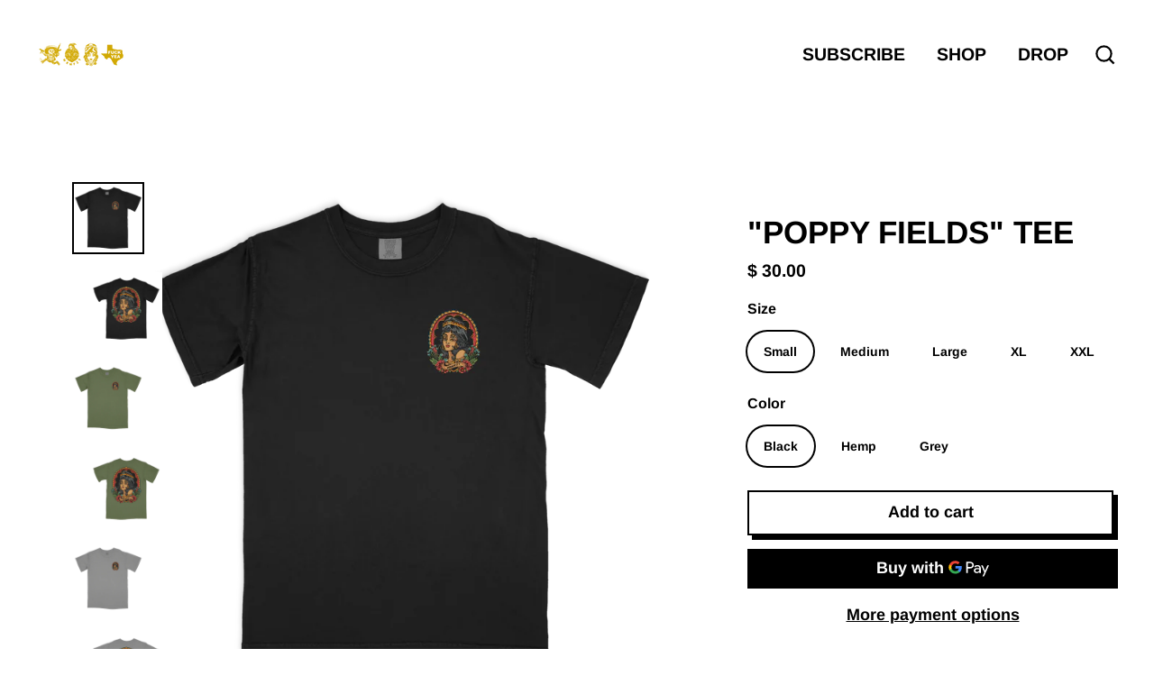

--- FILE ---
content_type: text/html; charset=utf-8
request_url: https://www.wrmfzy.com/products/poppy-fields-tee
body_size: 27003
content:















<!doctype html>
<html class="no-js" lang="en">
<head>
  <meta charset="utf-8">
  <meta http-equiv="X-UA-Compatible" content="IE=edge">
  <meta name="viewport" content="width=device-width,initial-scale=1">
  <meta name="theme-color" content="#000000">
  <link rel="canonical" href="https://www.wrmfzy.com/products/poppy-fields-tee"><link rel="shortcut icon" href="//www.wrmfzy.com/cdn/shop/files/halfgyps4_32x32.png?v=1614367256" type="image/png" /><title>&quot;Poppy Fields&quot; Tee
&ndash; WRMFZY
</title>
<meta property="og:site_name" content="WRMFZY">
  <meta property="og:url" content="https://www.wrmfzy.com/products/poppy-fields-tee">
  <meta property="og:title" content="&quot;Poppy Fields&quot; Tee">
  <meta property="og:type" content="product">
  <meta property="og:description" content="Outfitting the unconventional."><meta property="og:image" content="http://www.wrmfzy.com/cdn/shop/files/Mock-It-ComfortColors1717AdultT-Shirt-103_1200x1200.png?v=1701808577"><meta property="og:image" content="http://www.wrmfzy.com/cdn/shop/files/Mock-It-ComfortColors1717AdultT-Shirt-102_1200x1200.png?v=1701808577"><meta property="og:image" content="http://www.wrmfzy.com/cdn/shop/files/Mock-It-ComfortColors1717AdultT-Shirt-105_1200x1200.png?v=1701808577">
  <meta property="og:image:secure_url" content="https://www.wrmfzy.com/cdn/shop/files/Mock-It-ComfortColors1717AdultT-Shirt-103_1200x1200.png?v=1701808577"><meta property="og:image:secure_url" content="https://www.wrmfzy.com/cdn/shop/files/Mock-It-ComfortColors1717AdultT-Shirt-102_1200x1200.png?v=1701808577"><meta property="og:image:secure_url" content="https://www.wrmfzy.com/cdn/shop/files/Mock-It-ComfortColors1717AdultT-Shirt-105_1200x1200.png?v=1701808577">
  <meta name="twitter:site" content="@">
  <meta name="twitter:card" content="summary_large_image">
  <meta name="twitter:title" content=""Poppy Fields" Tee">
  <meta name="twitter:description" content="Outfitting the unconventional.">

  <script>window.performance && window.performance.mark && window.performance.mark('shopify.content_for_header.start');</script><meta id="shopify-digital-wallet" name="shopify-digital-wallet" content="/11313486/digital_wallets/dialog">
<meta name="shopify-checkout-api-token" content="8adb5e8fc1300701da0ac952f60b3192">
<link rel="alternate" type="application/json+oembed" href="https://www.wrmfzy.com/products/poppy-fields-tee.oembed">
<script async="async" src="/checkouts/internal/preloads.js?locale=en-US"></script>
<script id="apple-pay-shop-capabilities" type="application/json">{"shopId":11313486,"countryCode":"US","currencyCode":"USD","merchantCapabilities":["supports3DS"],"merchantId":"gid:\/\/shopify\/Shop\/11313486","merchantName":"WRMFZY","requiredBillingContactFields":["postalAddress","email"],"requiredShippingContactFields":["postalAddress","email"],"shippingType":"shipping","supportedNetworks":["visa","masterCard","amex","discover","elo","jcb"],"total":{"type":"pending","label":"WRMFZY","amount":"1.00"},"shopifyPaymentsEnabled":true,"supportsSubscriptions":true}</script>
<script id="shopify-features" type="application/json">{"accessToken":"8adb5e8fc1300701da0ac952f60b3192","betas":["rich-media-storefront-analytics"],"domain":"www.wrmfzy.com","predictiveSearch":true,"shopId":11313486,"locale":"en"}</script>
<script>var Shopify = Shopify || {};
Shopify.shop = "wrmfzy.myshopify.com";
Shopify.locale = "en";
Shopify.currency = {"active":"USD","rate":"1.0"};
Shopify.country = "US";
Shopify.theme = {"name":"Streamline","id":108178800789,"schema_name":"Streamline","schema_version":"3.1.2","theme_store_id":872,"role":"main"};
Shopify.theme.handle = "null";
Shopify.theme.style = {"id":null,"handle":null};
Shopify.cdnHost = "www.wrmfzy.com/cdn";
Shopify.routes = Shopify.routes || {};
Shopify.routes.root = "/";</script>
<script type="module">!function(o){(o.Shopify=o.Shopify||{}).modules=!0}(window);</script>
<script>!function(o){function n(){var o=[];function n(){o.push(Array.prototype.slice.apply(arguments))}return n.q=o,n}var t=o.Shopify=o.Shopify||{};t.loadFeatures=n(),t.autoloadFeatures=n()}(window);</script>
<script id="shop-js-analytics" type="application/json">{"pageType":"product"}</script>
<script defer="defer" async type="module" src="//www.wrmfzy.com/cdn/shopifycloud/shop-js/modules/v2/client.init-shop-cart-sync_BT-GjEfc.en.esm.js"></script>
<script defer="defer" async type="module" src="//www.wrmfzy.com/cdn/shopifycloud/shop-js/modules/v2/chunk.common_D58fp_Oc.esm.js"></script>
<script defer="defer" async type="module" src="//www.wrmfzy.com/cdn/shopifycloud/shop-js/modules/v2/chunk.modal_xMitdFEc.esm.js"></script>
<script type="module">
  await import("//www.wrmfzy.com/cdn/shopifycloud/shop-js/modules/v2/client.init-shop-cart-sync_BT-GjEfc.en.esm.js");
await import("//www.wrmfzy.com/cdn/shopifycloud/shop-js/modules/v2/chunk.common_D58fp_Oc.esm.js");
await import("//www.wrmfzy.com/cdn/shopifycloud/shop-js/modules/v2/chunk.modal_xMitdFEc.esm.js");

  window.Shopify.SignInWithShop?.initShopCartSync?.({"fedCMEnabled":true,"windoidEnabled":true});

</script>
<script>(function() {
  var isLoaded = false;
  function asyncLoad() {
    if (isLoaded) return;
    isLoaded = true;
    var urls = ["\/\/cdn.shopify.com\/proxy\/e3e860884e00102317197f8ebb40338c948672deb525587eee6ae6ef62ec45cb\/static.cdn.printful.com\/static\/js\/external\/shopify-product-customizer.js?v=0.28\u0026shop=wrmfzy.myshopify.com\u0026sp-cache-control=cHVibGljLCBtYXgtYWdlPTkwMA","https:\/\/cdn.nfcube.com\/instafeed-d7619190e129c0147368bf6da4bd6b2b.js?shop=wrmfzy.myshopify.com","https:\/\/ecommerce-editor-connector.live.gelato.tech\/ecommerce-editor\/v1\/shopify.esm.js?c=32acc23e-09a0-4f88-8f9d-3bc1938ea9c6\u0026s=0e6c50dc-d622-43bc-a3f1-0043f8f604e4\u0026shop=wrmfzy.myshopify.com","\/\/backinstock.useamp.com\/widget\/17333_1767154460.js?category=bis\u0026v=6\u0026shop=wrmfzy.myshopify.com"];
    for (var i = 0; i < urls.length; i++) {
      var s = document.createElement('script');
      s.type = 'text/javascript';
      s.async = true;
      s.src = urls[i];
      var x = document.getElementsByTagName('script')[0];
      x.parentNode.insertBefore(s, x);
    }
  };
  if(window.attachEvent) {
    window.attachEvent('onload', asyncLoad);
  } else {
    window.addEventListener('load', asyncLoad, false);
  }
})();</script>
<script id="__st">var __st={"a":11313486,"offset":-21600,"reqid":"40312498-948a-4413-93f7-57a7add798dd-1769420903","pageurl":"www.wrmfzy.com\/products\/poppy-fields-tee","u":"e2ec23389314","p":"product","rtyp":"product","rid":8420862099673};</script>
<script>window.ShopifyPaypalV4VisibilityTracking = true;</script>
<script id="captcha-bootstrap">!function(){'use strict';const t='contact',e='account',n='new_comment',o=[[t,t],['blogs',n],['comments',n],[t,'customer']],c=[[e,'customer_login'],[e,'guest_login'],[e,'recover_customer_password'],[e,'create_customer']],r=t=>t.map((([t,e])=>`form[action*='/${t}']:not([data-nocaptcha='true']) input[name='form_type'][value='${e}']`)).join(','),a=t=>()=>t?[...document.querySelectorAll(t)].map((t=>t.form)):[];function s(){const t=[...o],e=r(t);return a(e)}const i='password',u='form_key',d=['recaptcha-v3-token','g-recaptcha-response','h-captcha-response',i],f=()=>{try{return window.sessionStorage}catch{return}},m='__shopify_v',_=t=>t.elements[u];function p(t,e,n=!1){try{const o=window.sessionStorage,c=JSON.parse(o.getItem(e)),{data:r}=function(t){const{data:e,action:n}=t;return t[m]||n?{data:e,action:n}:{data:t,action:n}}(c);for(const[e,n]of Object.entries(r))t.elements[e]&&(t.elements[e].value=n);n&&o.removeItem(e)}catch(o){console.error('form repopulation failed',{error:o})}}const l='form_type',E='cptcha';function T(t){t.dataset[E]=!0}const w=window,h=w.document,L='Shopify',v='ce_forms',y='captcha';let A=!1;((t,e)=>{const n=(g='f06e6c50-85a8-45c8-87d0-21a2b65856fe',I='https://cdn.shopify.com/shopifycloud/storefront-forms-hcaptcha/ce_storefront_forms_captcha_hcaptcha.v1.5.2.iife.js',D={infoText:'Protected by hCaptcha',privacyText:'Privacy',termsText:'Terms'},(t,e,n)=>{const o=w[L][v],c=o.bindForm;if(c)return c(t,g,e,D).then(n);var r;o.q.push([[t,g,e,D],n]),r=I,A||(h.body.append(Object.assign(h.createElement('script'),{id:'captcha-provider',async:!0,src:r})),A=!0)});var g,I,D;w[L]=w[L]||{},w[L][v]=w[L][v]||{},w[L][v].q=[],w[L][y]=w[L][y]||{},w[L][y].protect=function(t,e){n(t,void 0,e),T(t)},Object.freeze(w[L][y]),function(t,e,n,w,h,L){const[v,y,A,g]=function(t,e,n){const i=e?o:[],u=t?c:[],d=[...i,...u],f=r(d),m=r(i),_=r(d.filter((([t,e])=>n.includes(e))));return[a(f),a(m),a(_),s()]}(w,h,L),I=t=>{const e=t.target;return e instanceof HTMLFormElement?e:e&&e.form},D=t=>v().includes(t);t.addEventListener('submit',(t=>{const e=I(t);if(!e)return;const n=D(e)&&!e.dataset.hcaptchaBound&&!e.dataset.recaptchaBound,o=_(e),c=g().includes(e)&&(!o||!o.value);(n||c)&&t.preventDefault(),c&&!n&&(function(t){try{if(!f())return;!function(t){const e=f();if(!e)return;const n=_(t);if(!n)return;const o=n.value;o&&e.removeItem(o)}(t);const e=Array.from(Array(32),(()=>Math.random().toString(36)[2])).join('');!function(t,e){_(t)||t.append(Object.assign(document.createElement('input'),{type:'hidden',name:u})),t.elements[u].value=e}(t,e),function(t,e){const n=f();if(!n)return;const o=[...t.querySelectorAll(`input[type='${i}']`)].map((({name:t})=>t)),c=[...d,...o],r={};for(const[a,s]of new FormData(t).entries())c.includes(a)||(r[a]=s);n.setItem(e,JSON.stringify({[m]:1,action:t.action,data:r}))}(t,e)}catch(e){console.error('failed to persist form',e)}}(e),e.submit())}));const S=(t,e)=>{t&&!t.dataset[E]&&(n(t,e.some((e=>e===t))),T(t))};for(const o of['focusin','change'])t.addEventListener(o,(t=>{const e=I(t);D(e)&&S(e,y())}));const B=e.get('form_key'),M=e.get(l),P=B&&M;t.addEventListener('DOMContentLoaded',(()=>{const t=y();if(P)for(const e of t)e.elements[l].value===M&&p(e,B);[...new Set([...A(),...v().filter((t=>'true'===t.dataset.shopifyCaptcha))])].forEach((e=>S(e,t)))}))}(h,new URLSearchParams(w.location.search),n,t,e,['guest_login'])})(!0,!0)}();</script>
<script integrity="sha256-4kQ18oKyAcykRKYeNunJcIwy7WH5gtpwJnB7kiuLZ1E=" data-source-attribution="shopify.loadfeatures" defer="defer" src="//www.wrmfzy.com/cdn/shopifycloud/storefront/assets/storefront/load_feature-a0a9edcb.js" crossorigin="anonymous"></script>
<script data-source-attribution="shopify.dynamic_checkout.dynamic.init">var Shopify=Shopify||{};Shopify.PaymentButton=Shopify.PaymentButton||{isStorefrontPortableWallets:!0,init:function(){window.Shopify.PaymentButton.init=function(){};var t=document.createElement("script");t.src="https://www.wrmfzy.com/cdn/shopifycloud/portable-wallets/latest/portable-wallets.en.js",t.type="module",document.head.appendChild(t)}};
</script>
<script data-source-attribution="shopify.dynamic_checkout.buyer_consent">
  function portableWalletsHideBuyerConsent(e){var t=document.getElementById("shopify-buyer-consent"),n=document.getElementById("shopify-subscription-policy-button");t&&n&&(t.classList.add("hidden"),t.setAttribute("aria-hidden","true"),n.removeEventListener("click",e))}function portableWalletsShowBuyerConsent(e){var t=document.getElementById("shopify-buyer-consent"),n=document.getElementById("shopify-subscription-policy-button");t&&n&&(t.classList.remove("hidden"),t.removeAttribute("aria-hidden"),n.addEventListener("click",e))}window.Shopify?.PaymentButton&&(window.Shopify.PaymentButton.hideBuyerConsent=portableWalletsHideBuyerConsent,window.Shopify.PaymentButton.showBuyerConsent=portableWalletsShowBuyerConsent);
</script>
<script>
  function portableWalletsCleanup(e){e&&e.src&&console.error("Failed to load portable wallets script "+e.src);var t=document.querySelectorAll("shopify-accelerated-checkout .shopify-payment-button__skeleton, shopify-accelerated-checkout-cart .wallet-cart-button__skeleton"),e=document.getElementById("shopify-buyer-consent");for(let e=0;e<t.length;e++)t[e].remove();e&&e.remove()}function portableWalletsNotLoadedAsModule(e){e instanceof ErrorEvent&&"string"==typeof e.message&&e.message.includes("import.meta")&&"string"==typeof e.filename&&e.filename.includes("portable-wallets")&&(window.removeEventListener("error",portableWalletsNotLoadedAsModule),window.Shopify.PaymentButton.failedToLoad=e,"loading"===document.readyState?document.addEventListener("DOMContentLoaded",window.Shopify.PaymentButton.init):window.Shopify.PaymentButton.init())}window.addEventListener("error",portableWalletsNotLoadedAsModule);
</script>

<script type="module" src="https://www.wrmfzy.com/cdn/shopifycloud/portable-wallets/latest/portable-wallets.en.js" onError="portableWalletsCleanup(this)" crossorigin="anonymous"></script>
<script nomodule>
  document.addEventListener("DOMContentLoaded", portableWalletsCleanup);
</script>

<link id="shopify-accelerated-checkout-styles" rel="stylesheet" media="screen" href="https://www.wrmfzy.com/cdn/shopifycloud/portable-wallets/latest/accelerated-checkout-backwards-compat.css" crossorigin="anonymous">
<style id="shopify-accelerated-checkout-cart">
        #shopify-buyer-consent {
  margin-top: 1em;
  display: inline-block;
  width: 100%;
}

#shopify-buyer-consent.hidden {
  display: none;
}

#shopify-subscription-policy-button {
  background: none;
  border: none;
  padding: 0;
  text-decoration: underline;
  font-size: inherit;
  cursor: pointer;
}

#shopify-subscription-policy-button::before {
  box-shadow: none;
}

      </style>

<script>window.performance && window.performance.mark && window.performance.mark('shopify.content_for_header.end');</script>
  <!-- "snippets/shogun-products.liquid" was not rendered, the associated app was uninstalled -->


  <script>
    var theme = {
      stylesheet: "//www.wrmfzy.com/cdn/shop/t/3/assets/theme.css?v=142573135077450947631698089792",
      template: "product",
      routes: {
        cart: "/cart",
        cartAdd: "/cart/add.js",
        cartChange: "/cart/change"
      },
      strings: {
        addToCart: "Add to cart",
        soldOut: "Sold Out",
        unavailable: "Unavailable",
        regularPrice: "Regular price",
        salePrice: "Sale price",
        stockLabel: "[count] in stock",
        willNotShipUntil: "Will not ship until [date]",
        willBeInStockAfter: "Will be in stock after [date]",
        waitingForStock: "Inventory on the way",
        cartItems: "[count] items",
        cartConfirmDelete: "Are you sure you want to remove this item?",
        cartTermsConfirmation: "You must agree with the terms and conditions of sales to check out"
      },
      settings: {
        dynamicVariantsEnable: true,
        cartType: "sticky",
        moneyFormat: "$ {{amount}}",
        quickView: false,
        hoverProductGrid: true,
        themeName: 'Streamline',
        themeVersion: "3.1.2"
      }
    };

    document.documentElement.className = document.documentElement.className.replace('no-js', 'js');
  </script><style data-shopify>
  :root {
    --typeHeaderPrimary: Arimo;
    --typeHeaderFallback: sans-serif;
    --typeHeaderSize: 35px;
    --typeHeaderStyle: normal;
    --typeHeaderWeight: 700;
    --typeHeaderLineHeight: 0.9;
    --typeHeaderSpacing: 0.0em;

    --typeBasePrimary:Arimo;
    --typeBaseFallback:sans-serif;
    --typeBaseSize: 16px;
    --typeBaseWeight: 700;
    --typeBaseStyle: normal;
    --typeBaseSpacing: 0.0em;
    --typeBaseLineHeight: 1.3;

    
      --buttonRadius: 0px;
    

    --iconWeight: 5px;
    --iconLinecaps: miter;
  }

  

  .hero {
    background-image: linear-gradient(100deg, #000000 40%, #212121 63%, #000000 79%);
  }

  .placeholder-content,
  .image-wrap,
  .skrim__link,
  .pswp__img--placeholder {
    background-image: linear-gradient(100deg, #ffffff 40%, #f7f7f7 63%, #ffffff 79%);
  }
</style>
<style>
  @font-face {
  font-family: Arimo;
  font-weight: 700;
  font-style: normal;
  font-display: block;
  src: url("//www.wrmfzy.com/cdn/fonts/arimo/arimo_n7.1d2d0638e6a1228d86beb0e10006e3280ccb2d04.woff2") format("woff2"),
       url("//www.wrmfzy.com/cdn/fonts/arimo/arimo_n7.f4b9139e8eac4a17b38b8707044c20f54c3be479.woff") format("woff");
}

  @font-face {
  font-family: Arimo;
  font-weight: 700;
  font-style: normal;
  font-display: block;
  src: url("//www.wrmfzy.com/cdn/fonts/arimo/arimo_n7.1d2d0638e6a1228d86beb0e10006e3280ccb2d04.woff2") format("woff2"),
       url("//www.wrmfzy.com/cdn/fonts/arimo/arimo_n7.f4b9139e8eac4a17b38b8707044c20f54c3be479.woff") format("woff");
}


  
  @font-face {
  font-family: Arimo;
  font-weight: 700;
  font-style: italic;
  src: url("//www.wrmfzy.com/cdn/fonts/arimo/arimo_i7.b9f09537c29041ec8d51f8cdb7c9b8e4f1f82cb1.woff2") format("woff2"),
       url("//www.wrmfzy.com/cdn/fonts/arimo/arimo_i7.ec659fc855f754fd0b1bd052e606bba1058f73da.woff") format("woff");
}

  

  body,
  input,
  textarea,
  button,
  select {
    -webkit-font-smoothing: antialiased;
    -webkit-text-size-adjust: 100%;
    text-rendering: optimizeSpeed;
    font-family: var(--typeBasePrimary), var(--typeBaseFallback);
    font-size: calc(var(--typeBaseSize) * 0.85);
    font-weight: var(--typeBaseWeight);
    font-style: var(--typeBaseStyle);
    letter-spacing: var(--typeBaseSpacing);
    line-height: var(--typeBaseLineHeight);
  }

  @media only screen and (min-width: 769px) {
    body,
    input,
    textarea,
    button,
    select {
      font-size: var(--typeBaseSize);
    }
  }

  .page-container {
    display: none;
  }

  h1, .h1,
  h3, .h3,
  h4, .h4,
  h5, .h5,
  h6, .h6,
  .section-header__title,
  .spr-header-title.spr-header-title {
    font-family: var(--typeHeaderPrimary), var(--typeHeaderFallback);
    font-weight: var(--typeHeaderWeight);
    font-style: normal;
    letter-spacing: var(--typeHeaderSpacing);
    line-height: var(--typeHeaderLineHeight);
    word-break: break-word;

    
      text-transform: uppercase;
    
  }

  h2, .h2 {
    font-family: var(--typeBasePrimary), var(--typeBaseFallback);
    font-weight: var(--typeBaseWeight);
    letter-spacing: var(--typeBaseSpacing);
    line-height: var(--typeBaseLineHeight);
  }

  
  @keyframes pulse-fade {
    0% {
      opacity: 0;
    }
    50% {
      opacity: 1;
    }
    100% {
      opacity: 0;
    }
  }

  .splash-screen {
    box-sizing: border-box;
    display: flex;
    position: fixed;
    left: 0;
    top: 0;
    right: 0;
    bottom: 0;
    align-items: center;
    justify-content: center;
    z-index: 10001;
    background-color: #ffffff;
  }

  .splash-screen__loader {
    max-width: 180px;
  }

  @media only screen and (min-width: 769px) {
    .splash-screen__loader {
      max-width: 190px;
    }
  }

  .splash-screen img {
    display: block;
    max-width: 100%;
    border: 0 none;
    animation: pulse-fade 0.4s infinite linear;
  }

  .loader-text {
    letter-spacing: 0.2em;
    font-size: 1.5em;
    text-transform: uppercase;
    animation: pulse-fade 0.4s infinite linear;
  }

  .loader-logo {
    display: none;
    position: fixed;
    left: 0;
    top: 0;
    right: 0;
    bottom: 0;
    align-items: center;
    justify-content: center;
    background-color: #ffffff;
    z-index: 6000;
  }

  .loader-logo__img {
    display: block;
  }

  .transition-body {
    opacity: 0;
  }

  .btn--loading span:after {
    content: "Loading";
  }
</style>

<link title="theme" rel="preload" href="//www.wrmfzy.com/cdn/shop/t/3/assets/theme.css?v=142573135077450947631698089792" as="style">
<noscript><link rel="stylesheet" href="//www.wrmfzy.com/cdn/shop/t/3/assets/theme.css?v=142573135077450947631698089792"></noscript>

<script>
/*! loadCSS. [c]2017 Filament Group, Inc. MIT License */
!function(a){"use strict";var b=function(b,c,d){function e(a){return h.body?a():void setTimeout(function(){e(a)})}function f(){i.addEventListener&&i.removeEventListener("load",f);if(!Shopify.designMode)i.media=d||"all"}var g,h=a.document,i=h.createElement("link");if(c)g=c;else{var j=(h.body||h.getElementsByTagName("head")[0]).childNodes;g=j[j.length-1]}var k=h.styleSheets;i.rel="stylesheet",i.href=b,i.media=Shopify.designMode?d||"all":"only x",e(function(){g.parentNode.insertBefore(i,c?g:g.nextSibling)});var l=function(a){for(var b=i.href,c=k.length;c--;)if(k[c].href===b)return a();setTimeout(function(){l(a)})};return i.addEventListener&&i.addEventListener("load",f),i.onloadcssdefined=l,l(f),i};"undefined"!=typeof exports?exports.loadCSS=b:a.loadCSS=b}("undefined"!=typeof global?global:this);
/*! onloadCSS. (onload callback for loadCSS) [c]2017 Filament Group, Inc. MIT License */
function onloadCSS(a,b){function c(){!d&&b&&(d=!0,b.call(a))}var d;a.addEventListener&&a.addEventListener("load",c),a.attachEvent&&a.attachEvent("onload",c),"isApplicationInstalled"in navigator&&"onloadcssdefined"in a&&a.onloadcssdefined(c)}

// Insert our stylesheet before our preload <link> tag
var preload = document.querySelector('link[href="//www.wrmfzy.com/cdn/shop/t/3/assets/theme.css?v=142573135077450947631698089792"]');
var stylesheet = loadCSS('//www.wrmfzy.com/cdn/shop/t/3/assets/theme.css?v=142573135077450947631698089792', preload);
// Create a property to easily detect if the stylesheet is done loading
onloadCSS(stylesheet, function() { stylesheet.loaded = true; });
</script>
<script src="//www.wrmfzy.com/cdn/shop/t/3/assets/vendor-v2.js" defer="defer"></script><script src="//www.wrmfzy.com/cdn/shop/t/3/assets/theme.js?v=108945994545055803481597199646" defer="defer"></script><!-- "snippets/shogun-head.liquid" was not rendered, the associated app was uninstalled -->
  <script async type="text/javascript" src="https://app.viralsweep.com/assets/js/store.js?id=152974_281912"></script>
<!-- BEGIN app block: shopify://apps/instafeed/blocks/head-block/c447db20-095d-4a10-9725-b5977662c9d5 --><link rel="preconnect" href="https://cdn.nfcube.com/">
<link rel="preconnect" href="https://scontent.cdninstagram.com/">






<!-- END app block --><script src="https://cdn.shopify.com/extensions/019b8d54-2388-79d8-becc-d32a3afe2c7a/omnisend-50/assets/omnisend-in-shop.js" type="text/javascript" defer="defer"></script>
<link href="https://monorail-edge.shopifysvc.com" rel="dns-prefetch">
<script>(function(){if ("sendBeacon" in navigator && "performance" in window) {try {var session_token_from_headers = performance.getEntriesByType('navigation')[0].serverTiming.find(x => x.name == '_s').description;} catch {var session_token_from_headers = undefined;}var session_cookie_matches = document.cookie.match(/_shopify_s=([^;]*)/);var session_token_from_cookie = session_cookie_matches && session_cookie_matches.length === 2 ? session_cookie_matches[1] : "";var session_token = session_token_from_headers || session_token_from_cookie || "";function handle_abandonment_event(e) {var entries = performance.getEntries().filter(function(entry) {return /monorail-edge.shopifysvc.com/.test(entry.name);});if (!window.abandonment_tracked && entries.length === 0) {window.abandonment_tracked = true;var currentMs = Date.now();var navigation_start = performance.timing.navigationStart;var payload = {shop_id: 11313486,url: window.location.href,navigation_start,duration: currentMs - navigation_start,session_token,page_type: "product"};window.navigator.sendBeacon("https://monorail-edge.shopifysvc.com/v1/produce", JSON.stringify({schema_id: "online_store_buyer_site_abandonment/1.1",payload: payload,metadata: {event_created_at_ms: currentMs,event_sent_at_ms: currentMs}}));}}window.addEventListener('pagehide', handle_abandonment_event);}}());</script>
<script id="web-pixels-manager-setup">(function e(e,d,r,n,o){if(void 0===o&&(o={}),!Boolean(null===(a=null===(i=window.Shopify)||void 0===i?void 0:i.analytics)||void 0===a?void 0:a.replayQueue)){var i,a;window.Shopify=window.Shopify||{};var t=window.Shopify;t.analytics=t.analytics||{};var s=t.analytics;s.replayQueue=[],s.publish=function(e,d,r){return s.replayQueue.push([e,d,r]),!0};try{self.performance.mark("wpm:start")}catch(e){}var l=function(){var e={modern:/Edge?\/(1{2}[4-9]|1[2-9]\d|[2-9]\d{2}|\d{4,})\.\d+(\.\d+|)|Firefox\/(1{2}[4-9]|1[2-9]\d|[2-9]\d{2}|\d{4,})\.\d+(\.\d+|)|Chrom(ium|e)\/(9{2}|\d{3,})\.\d+(\.\d+|)|(Maci|X1{2}).+ Version\/(15\.\d+|(1[6-9]|[2-9]\d|\d{3,})\.\d+)([,.]\d+|)( \(\w+\)|)( Mobile\/\w+|) Safari\/|Chrome.+OPR\/(9{2}|\d{3,})\.\d+\.\d+|(CPU[ +]OS|iPhone[ +]OS|CPU[ +]iPhone|CPU IPhone OS|CPU iPad OS)[ +]+(15[._]\d+|(1[6-9]|[2-9]\d|\d{3,})[._]\d+)([._]\d+|)|Android:?[ /-](13[3-9]|1[4-9]\d|[2-9]\d{2}|\d{4,})(\.\d+|)(\.\d+|)|Android.+Firefox\/(13[5-9]|1[4-9]\d|[2-9]\d{2}|\d{4,})\.\d+(\.\d+|)|Android.+Chrom(ium|e)\/(13[3-9]|1[4-9]\d|[2-9]\d{2}|\d{4,})\.\d+(\.\d+|)|SamsungBrowser\/([2-9]\d|\d{3,})\.\d+/,legacy:/Edge?\/(1[6-9]|[2-9]\d|\d{3,})\.\d+(\.\d+|)|Firefox\/(5[4-9]|[6-9]\d|\d{3,})\.\d+(\.\d+|)|Chrom(ium|e)\/(5[1-9]|[6-9]\d|\d{3,})\.\d+(\.\d+|)([\d.]+$|.*Safari\/(?![\d.]+ Edge\/[\d.]+$))|(Maci|X1{2}).+ Version\/(10\.\d+|(1[1-9]|[2-9]\d|\d{3,})\.\d+)([,.]\d+|)( \(\w+\)|)( Mobile\/\w+|) Safari\/|Chrome.+OPR\/(3[89]|[4-9]\d|\d{3,})\.\d+\.\d+|(CPU[ +]OS|iPhone[ +]OS|CPU[ +]iPhone|CPU IPhone OS|CPU iPad OS)[ +]+(10[._]\d+|(1[1-9]|[2-9]\d|\d{3,})[._]\d+)([._]\d+|)|Android:?[ /-](13[3-9]|1[4-9]\d|[2-9]\d{2}|\d{4,})(\.\d+|)(\.\d+|)|Mobile Safari.+OPR\/([89]\d|\d{3,})\.\d+\.\d+|Android.+Firefox\/(13[5-9]|1[4-9]\d|[2-9]\d{2}|\d{4,})\.\d+(\.\d+|)|Android.+Chrom(ium|e)\/(13[3-9]|1[4-9]\d|[2-9]\d{2}|\d{4,})\.\d+(\.\d+|)|Android.+(UC? ?Browser|UCWEB|U3)[ /]?(15\.([5-9]|\d{2,})|(1[6-9]|[2-9]\d|\d{3,})\.\d+)\.\d+|SamsungBrowser\/(5\.\d+|([6-9]|\d{2,})\.\d+)|Android.+MQ{2}Browser\/(14(\.(9|\d{2,})|)|(1[5-9]|[2-9]\d|\d{3,})(\.\d+|))(\.\d+|)|K[Aa][Ii]OS\/(3\.\d+|([4-9]|\d{2,})\.\d+)(\.\d+|)/},d=e.modern,r=e.legacy,n=navigator.userAgent;return n.match(d)?"modern":n.match(r)?"legacy":"unknown"}(),u="modern"===l?"modern":"legacy",c=(null!=n?n:{modern:"",legacy:""})[u],f=function(e){return[e.baseUrl,"/wpm","/b",e.hashVersion,"modern"===e.buildTarget?"m":"l",".js"].join("")}({baseUrl:d,hashVersion:r,buildTarget:u}),m=function(e){var d=e.version,r=e.bundleTarget,n=e.surface,o=e.pageUrl,i=e.monorailEndpoint;return{emit:function(e){var a=e.status,t=e.errorMsg,s=(new Date).getTime(),l=JSON.stringify({metadata:{event_sent_at_ms:s},events:[{schema_id:"web_pixels_manager_load/3.1",payload:{version:d,bundle_target:r,page_url:o,status:a,surface:n,error_msg:t},metadata:{event_created_at_ms:s}}]});if(!i)return console&&console.warn&&console.warn("[Web Pixels Manager] No Monorail endpoint provided, skipping logging."),!1;try{return self.navigator.sendBeacon.bind(self.navigator)(i,l)}catch(e){}var u=new XMLHttpRequest;try{return u.open("POST",i,!0),u.setRequestHeader("Content-Type","text/plain"),u.send(l),!0}catch(e){return console&&console.warn&&console.warn("[Web Pixels Manager] Got an unhandled error while logging to Monorail."),!1}}}}({version:r,bundleTarget:l,surface:e.surface,pageUrl:self.location.href,monorailEndpoint:e.monorailEndpoint});try{o.browserTarget=l,function(e){var d=e.src,r=e.async,n=void 0===r||r,o=e.onload,i=e.onerror,a=e.sri,t=e.scriptDataAttributes,s=void 0===t?{}:t,l=document.createElement("script"),u=document.querySelector("head"),c=document.querySelector("body");if(l.async=n,l.src=d,a&&(l.integrity=a,l.crossOrigin="anonymous"),s)for(var f in s)if(Object.prototype.hasOwnProperty.call(s,f))try{l.dataset[f]=s[f]}catch(e){}if(o&&l.addEventListener("load",o),i&&l.addEventListener("error",i),u)u.appendChild(l);else{if(!c)throw new Error("Did not find a head or body element to append the script");c.appendChild(l)}}({src:f,async:!0,onload:function(){if(!function(){var e,d;return Boolean(null===(d=null===(e=window.Shopify)||void 0===e?void 0:e.analytics)||void 0===d?void 0:d.initialized)}()){var d=window.webPixelsManager.init(e)||void 0;if(d){var r=window.Shopify.analytics;r.replayQueue.forEach((function(e){var r=e[0],n=e[1],o=e[2];d.publishCustomEvent(r,n,o)})),r.replayQueue=[],r.publish=d.publishCustomEvent,r.visitor=d.visitor,r.initialized=!0}}},onerror:function(){return m.emit({status:"failed",errorMsg:"".concat(f," has failed to load")})},sri:function(e){var d=/^sha384-[A-Za-z0-9+/=]+$/;return"string"==typeof e&&d.test(e)}(c)?c:"",scriptDataAttributes:o}),m.emit({status:"loading"})}catch(e){m.emit({status:"failed",errorMsg:(null==e?void 0:e.message)||"Unknown error"})}}})({shopId: 11313486,storefrontBaseUrl: "https://www.wrmfzy.com",extensionsBaseUrl: "https://extensions.shopifycdn.com/cdn/shopifycloud/web-pixels-manager",monorailEndpoint: "https://monorail-edge.shopifysvc.com/unstable/produce_batch",surface: "storefront-renderer",enabledBetaFlags: ["2dca8a86"],webPixelsConfigList: [{"id":"700645593","configuration":"{\"storeIdentity\":\"wrmfzy.myshopify.com\",\"baseURL\":\"https:\\\/\\\/api.printful.com\\\/shopify-pixels\"}","eventPayloadVersion":"v1","runtimeContext":"STRICT","scriptVersion":"74f275712857ab41bea9d998dcb2f9da","type":"APP","apiClientId":156624,"privacyPurposes":["ANALYTICS","MARKETING","SALE_OF_DATA"],"dataSharingAdjustments":{"protectedCustomerApprovalScopes":["read_customer_address","read_customer_email","read_customer_name","read_customer_personal_data","read_customer_phone"]}},{"id":"107348185","configuration":"{\"apiURL\":\"https:\/\/api.omnisend.com\",\"appURL\":\"https:\/\/app.omnisend.com\",\"brandID\":\"64d2ba95f3203b65a36e75c0\",\"trackingURL\":\"https:\/\/wt.omnisendlink.com\"}","eventPayloadVersion":"v1","runtimeContext":"STRICT","scriptVersion":"aa9feb15e63a302383aa48b053211bbb","type":"APP","apiClientId":186001,"privacyPurposes":["ANALYTICS","MARKETING","SALE_OF_DATA"],"dataSharingAdjustments":{"protectedCustomerApprovalScopes":["read_customer_address","read_customer_email","read_customer_name","read_customer_personal_data","read_customer_phone"]}},{"id":"20381913","configuration":"{\"myshopifyDomain\":\"wrmfzy.myshopify.com\"}","eventPayloadVersion":"v1","runtimeContext":"STRICT","scriptVersion":"23b97d18e2aa74363140dc29c9284e87","type":"APP","apiClientId":2775569,"privacyPurposes":["ANALYTICS","MARKETING","SALE_OF_DATA"],"dataSharingAdjustments":{"protectedCustomerApprovalScopes":["read_customer_address","read_customer_email","read_customer_name","read_customer_phone","read_customer_personal_data"]}},{"id":"shopify-app-pixel","configuration":"{}","eventPayloadVersion":"v1","runtimeContext":"STRICT","scriptVersion":"0450","apiClientId":"shopify-pixel","type":"APP","privacyPurposes":["ANALYTICS","MARKETING"]},{"id":"shopify-custom-pixel","eventPayloadVersion":"v1","runtimeContext":"LAX","scriptVersion":"0450","apiClientId":"shopify-pixel","type":"CUSTOM","privacyPurposes":["ANALYTICS","MARKETING"]}],isMerchantRequest: false,initData: {"shop":{"name":"WRMFZY","paymentSettings":{"currencyCode":"USD"},"myshopifyDomain":"wrmfzy.myshopify.com","countryCode":"US","storefrontUrl":"https:\/\/www.wrmfzy.com"},"customer":null,"cart":null,"checkout":null,"productVariants":[{"price":{"amount":30.0,"currencyCode":"USD"},"product":{"title":"\"Poppy Fields\" Tee","vendor":"WRMFZY","id":"8420862099673","untranslatedTitle":"\"Poppy Fields\" Tee","url":"\/products\/poppy-fields-tee","type":"T-Shirt"},"id":"44349412868313","image":{"src":"\/\/www.wrmfzy.com\/cdn\/shop\/files\/Mock-It-ComfortColors1717AdultT-Shirt-103.png?v=1701808577"},"sku":"SPW-CC1717-SM-BLACK-FB00","title":"Small \/ Black","untranslatedTitle":"Small \/ Black"},{"price":{"amount":30.0,"currencyCode":"USD"},"product":{"title":"\"Poppy Fields\" Tee","vendor":"WRMFZY","id":"8420862099673","untranslatedTitle":"\"Poppy Fields\" Tee","url":"\/products\/poppy-fields-tee","type":"T-Shirt"},"id":"44349414211801","image":{"src":"\/\/www.wrmfzy.com\/cdn\/shop\/files\/Mock-It-ComfortColors1717AdultT-Shirt-105.png?v=1701808577"},"sku":"SPW-CC1717-SM-HEMP-FB00","title":"Small \/ Hemp","untranslatedTitle":"Small \/ Hemp"},{"price":{"amount":30.0,"currencyCode":"USD"},"product":{"title":"\"Poppy Fields\" Tee","vendor":"WRMFZY","id":"8420862099673","untranslatedTitle":"\"Poppy Fields\" Tee","url":"\/products\/poppy-fields-tee","type":"T-Shirt"},"id":"44349414277337","image":{"src":"\/\/www.wrmfzy.com\/cdn\/shop\/files\/Mock-It-ComfortColors1717AdultT-Shirt-109.png?v=1701808577"},"sku":"SPW-CC1717-SM-GREY-FB00","title":"Small \/ Grey","untranslatedTitle":"Small \/ Grey"},{"price":{"amount":30.0,"currencyCode":"USD"},"product":{"title":"\"Poppy Fields\" Tee","vendor":"WRMFZY","id":"8420862099673","untranslatedTitle":"\"Poppy Fields\" Tee","url":"\/products\/poppy-fields-tee","type":"T-Shirt"},"id":"44349412901081","image":{"src":"\/\/www.wrmfzy.com\/cdn\/shop\/files\/Mock-It-ComfortColors1717AdultT-Shirt-103.png?v=1701808577"},"sku":"SPW-CC1717-MD-BLACK-FB00","title":"Medium \/ Black","untranslatedTitle":"Medium \/ Black"},{"price":{"amount":30.0,"currencyCode":"USD"},"product":{"title":"\"Poppy Fields\" Tee","vendor":"WRMFZY","id":"8420862099673","untranslatedTitle":"\"Poppy Fields\" Tee","url":"\/products\/poppy-fields-tee","type":"T-Shirt"},"id":"44349414310105","image":{"src":"\/\/www.wrmfzy.com\/cdn\/shop\/files\/Mock-It-ComfortColors1717AdultT-Shirt-105.png?v=1701808577"},"sku":"SPW-CC1717-MD-HEMP-FB00","title":"Medium \/ Hemp","untranslatedTitle":"Medium \/ Hemp"},{"price":{"amount":30.0,"currencyCode":"USD"},"product":{"title":"\"Poppy Fields\" Tee","vendor":"WRMFZY","id":"8420862099673","untranslatedTitle":"\"Poppy Fields\" Tee","url":"\/products\/poppy-fields-tee","type":"T-Shirt"},"id":"44349414375641","image":{"src":"\/\/www.wrmfzy.com\/cdn\/shop\/files\/Mock-It-ComfortColors1717AdultT-Shirt-109.png?v=1701808577"},"sku":"SPW-CC1717-MD-GREY-FB00","title":"Medium \/ Grey","untranslatedTitle":"Medium \/ Grey"},{"price":{"amount":30.0,"currencyCode":"USD"},"product":{"title":"\"Poppy Fields\" Tee","vendor":"WRMFZY","id":"8420862099673","untranslatedTitle":"\"Poppy Fields\" Tee","url":"\/products\/poppy-fields-tee","type":"T-Shirt"},"id":"44349412933849","image":{"src":"\/\/www.wrmfzy.com\/cdn\/shop\/files\/Mock-It-ComfortColors1717AdultT-Shirt-103.png?v=1701808577"},"sku":"SPW-CC1717-LG-BLACK-FB00","title":"Large \/ Black","untranslatedTitle":"Large \/ Black"},{"price":{"amount":30.0,"currencyCode":"USD"},"product":{"title":"\"Poppy Fields\" Tee","vendor":"WRMFZY","id":"8420862099673","untranslatedTitle":"\"Poppy Fields\" Tee","url":"\/products\/poppy-fields-tee","type":"T-Shirt"},"id":"44349414408409","image":{"src":"\/\/www.wrmfzy.com\/cdn\/shop\/files\/Mock-It-ComfortColors1717AdultT-Shirt-105.png?v=1701808577"},"sku":"SPW-CC1717-LG-HEMP-FB00","title":"Large \/ Hemp","untranslatedTitle":"Large \/ Hemp"},{"price":{"amount":30.0,"currencyCode":"USD"},"product":{"title":"\"Poppy Fields\" Tee","vendor":"WRMFZY","id":"8420862099673","untranslatedTitle":"\"Poppy Fields\" Tee","url":"\/products\/poppy-fields-tee","type":"T-Shirt"},"id":"44349414473945","image":{"src":"\/\/www.wrmfzy.com\/cdn\/shop\/files\/Mock-It-ComfortColors1717AdultT-Shirt-109.png?v=1701808577"},"sku":"SPW-CC1717-LG-GREY-FB00","title":"Large \/ Grey","untranslatedTitle":"Large \/ Grey"},{"price":{"amount":30.0,"currencyCode":"USD"},"product":{"title":"\"Poppy Fields\" Tee","vendor":"WRMFZY","id":"8420862099673","untranslatedTitle":"\"Poppy Fields\" Tee","url":"\/products\/poppy-fields-tee","type":"T-Shirt"},"id":"44349412966617","image":{"src":"\/\/www.wrmfzy.com\/cdn\/shop\/files\/Mock-It-ComfortColors1717AdultT-Shirt-103.png?v=1701808577"},"sku":"SPW-CC1717-XL-BLACK-FB00","title":"XL \/ Black","untranslatedTitle":"XL \/ Black"},{"price":{"amount":30.0,"currencyCode":"USD"},"product":{"title":"\"Poppy Fields\" Tee","vendor":"WRMFZY","id":"8420862099673","untranslatedTitle":"\"Poppy Fields\" Tee","url":"\/products\/poppy-fields-tee","type":"T-Shirt"},"id":"44349414506713","image":{"src":"\/\/www.wrmfzy.com\/cdn\/shop\/files\/Mock-It-ComfortColors1717AdultT-Shirt-105.png?v=1701808577"},"sku":"SPW-CC1717-XL-HEMP-FB00","title":"XL \/ Hemp","untranslatedTitle":"XL \/ Hemp"},{"price":{"amount":30.0,"currencyCode":"USD"},"product":{"title":"\"Poppy Fields\" Tee","vendor":"WRMFZY","id":"8420862099673","untranslatedTitle":"\"Poppy Fields\" Tee","url":"\/products\/poppy-fields-tee","type":"T-Shirt"},"id":"44349414572249","image":{"src":"\/\/www.wrmfzy.com\/cdn\/shop\/files\/Mock-It-ComfortColors1717AdultT-Shirt-109.png?v=1701808577"},"sku":"SPW-CC1717-XL-GREY-FB00","title":"XL \/ Grey","untranslatedTitle":"XL \/ Grey"},{"price":{"amount":30.0,"currencyCode":"USD"},"product":{"title":"\"Poppy Fields\" Tee","vendor":"WRMFZY","id":"8420862099673","untranslatedTitle":"\"Poppy Fields\" Tee","url":"\/products\/poppy-fields-tee","type":"T-Shirt"},"id":"44349412999385","image":{"src":"\/\/www.wrmfzy.com\/cdn\/shop\/files\/Mock-It-ComfortColors1717AdultT-Shirt-103.png?v=1701808577"},"sku":"SPW-CC1717-2X-BLACK-FB00","title":"XXL \/ Black","untranslatedTitle":"XXL \/ Black"},{"price":{"amount":30.0,"currencyCode":"USD"},"product":{"title":"\"Poppy Fields\" Tee","vendor":"WRMFZY","id":"8420862099673","untranslatedTitle":"\"Poppy Fields\" Tee","url":"\/products\/poppy-fields-tee","type":"T-Shirt"},"id":"44349414605017","image":{"src":"\/\/www.wrmfzy.com\/cdn\/shop\/files\/Mock-It-ComfortColors1717AdultT-Shirt-105.png?v=1701808577"},"sku":"SPW-CC1717-2X-HEMP-FB00","title":"XXL \/ Hemp","untranslatedTitle":"XXL \/ Hemp"},{"price":{"amount":30.0,"currencyCode":"USD"},"product":{"title":"\"Poppy Fields\" Tee","vendor":"WRMFZY","id":"8420862099673","untranslatedTitle":"\"Poppy Fields\" Tee","url":"\/products\/poppy-fields-tee","type":"T-Shirt"},"id":"44349414670553","image":{"src":"\/\/www.wrmfzy.com\/cdn\/shop\/files\/Mock-It-ComfortColors1717AdultT-Shirt-109.png?v=1701808577"},"sku":"SPW-CC1717-2X-GREY-FB00","title":"XXL \/ Grey","untranslatedTitle":"XXL \/ Grey"}],"purchasingCompany":null},},"https://www.wrmfzy.com/cdn","fcfee988w5aeb613cpc8e4bc33m6693e112",{"modern":"","legacy":""},{"shopId":"11313486","storefrontBaseUrl":"https:\/\/www.wrmfzy.com","extensionBaseUrl":"https:\/\/extensions.shopifycdn.com\/cdn\/shopifycloud\/web-pixels-manager","surface":"storefront-renderer","enabledBetaFlags":"[\"2dca8a86\"]","isMerchantRequest":"false","hashVersion":"fcfee988w5aeb613cpc8e4bc33m6693e112","publish":"custom","events":"[[\"page_viewed\",{}],[\"product_viewed\",{\"productVariant\":{\"price\":{\"amount\":30.0,\"currencyCode\":\"USD\"},\"product\":{\"title\":\"\\\"Poppy Fields\\\" Tee\",\"vendor\":\"WRMFZY\",\"id\":\"8420862099673\",\"untranslatedTitle\":\"\\\"Poppy Fields\\\" Tee\",\"url\":\"\/products\/poppy-fields-tee\",\"type\":\"T-Shirt\"},\"id\":\"44349412868313\",\"image\":{\"src\":\"\/\/www.wrmfzy.com\/cdn\/shop\/files\/Mock-It-ComfortColors1717AdultT-Shirt-103.png?v=1701808577\"},\"sku\":\"SPW-CC1717-SM-BLACK-FB00\",\"title\":\"Small \/ Black\",\"untranslatedTitle\":\"Small \/ Black\"}}]]"});</script><script>
  window.ShopifyAnalytics = window.ShopifyAnalytics || {};
  window.ShopifyAnalytics.meta = window.ShopifyAnalytics.meta || {};
  window.ShopifyAnalytics.meta.currency = 'USD';
  var meta = {"product":{"id":8420862099673,"gid":"gid:\/\/shopify\/Product\/8420862099673","vendor":"WRMFZY","type":"T-Shirt","handle":"poppy-fields-tee","variants":[{"id":44349412868313,"price":3000,"name":"\"Poppy Fields\" Tee - Small \/ Black","public_title":"Small \/ Black","sku":"SPW-CC1717-SM-BLACK-FB00"},{"id":44349414211801,"price":3000,"name":"\"Poppy Fields\" Tee - Small \/ Hemp","public_title":"Small \/ Hemp","sku":"SPW-CC1717-SM-HEMP-FB00"},{"id":44349414277337,"price":3000,"name":"\"Poppy Fields\" Tee - Small \/ Grey","public_title":"Small \/ Grey","sku":"SPW-CC1717-SM-GREY-FB00"},{"id":44349412901081,"price":3000,"name":"\"Poppy Fields\" Tee - Medium \/ Black","public_title":"Medium \/ Black","sku":"SPW-CC1717-MD-BLACK-FB00"},{"id":44349414310105,"price":3000,"name":"\"Poppy Fields\" Tee - Medium \/ Hemp","public_title":"Medium \/ Hemp","sku":"SPW-CC1717-MD-HEMP-FB00"},{"id":44349414375641,"price":3000,"name":"\"Poppy Fields\" Tee - Medium \/ Grey","public_title":"Medium \/ Grey","sku":"SPW-CC1717-MD-GREY-FB00"},{"id":44349412933849,"price":3000,"name":"\"Poppy Fields\" Tee - Large \/ Black","public_title":"Large \/ Black","sku":"SPW-CC1717-LG-BLACK-FB00"},{"id":44349414408409,"price":3000,"name":"\"Poppy Fields\" Tee - Large \/ Hemp","public_title":"Large \/ Hemp","sku":"SPW-CC1717-LG-HEMP-FB00"},{"id":44349414473945,"price":3000,"name":"\"Poppy Fields\" Tee - Large \/ Grey","public_title":"Large \/ Grey","sku":"SPW-CC1717-LG-GREY-FB00"},{"id":44349412966617,"price":3000,"name":"\"Poppy Fields\" Tee - XL \/ Black","public_title":"XL \/ Black","sku":"SPW-CC1717-XL-BLACK-FB00"},{"id":44349414506713,"price":3000,"name":"\"Poppy Fields\" Tee - XL \/ Hemp","public_title":"XL \/ Hemp","sku":"SPW-CC1717-XL-HEMP-FB00"},{"id":44349414572249,"price":3000,"name":"\"Poppy Fields\" Tee - XL \/ Grey","public_title":"XL \/ Grey","sku":"SPW-CC1717-XL-GREY-FB00"},{"id":44349412999385,"price":3000,"name":"\"Poppy Fields\" Tee - XXL \/ Black","public_title":"XXL \/ Black","sku":"SPW-CC1717-2X-BLACK-FB00"},{"id":44349414605017,"price":3000,"name":"\"Poppy Fields\" Tee - XXL \/ Hemp","public_title":"XXL \/ Hemp","sku":"SPW-CC1717-2X-HEMP-FB00"},{"id":44349414670553,"price":3000,"name":"\"Poppy Fields\" Tee - XXL \/ Grey","public_title":"XXL \/ Grey","sku":"SPW-CC1717-2X-GREY-FB00"}],"remote":false},"page":{"pageType":"product","resourceType":"product","resourceId":8420862099673,"requestId":"40312498-948a-4413-93f7-57a7add798dd-1769420903"}};
  for (var attr in meta) {
    window.ShopifyAnalytics.meta[attr] = meta[attr];
  }
</script>
<script class="analytics">
  (function () {
    var customDocumentWrite = function(content) {
      var jquery = null;

      if (window.jQuery) {
        jquery = window.jQuery;
      } else if (window.Checkout && window.Checkout.$) {
        jquery = window.Checkout.$;
      }

      if (jquery) {
        jquery('body').append(content);
      }
    };

    var hasLoggedConversion = function(token) {
      if (token) {
        return document.cookie.indexOf('loggedConversion=' + token) !== -1;
      }
      return false;
    }

    var setCookieIfConversion = function(token) {
      if (token) {
        var twoMonthsFromNow = new Date(Date.now());
        twoMonthsFromNow.setMonth(twoMonthsFromNow.getMonth() + 2);

        document.cookie = 'loggedConversion=' + token + '; expires=' + twoMonthsFromNow;
      }
    }

    var trekkie = window.ShopifyAnalytics.lib = window.trekkie = window.trekkie || [];
    if (trekkie.integrations) {
      return;
    }
    trekkie.methods = [
      'identify',
      'page',
      'ready',
      'track',
      'trackForm',
      'trackLink'
    ];
    trekkie.factory = function(method) {
      return function() {
        var args = Array.prototype.slice.call(arguments);
        args.unshift(method);
        trekkie.push(args);
        return trekkie;
      };
    };
    for (var i = 0; i < trekkie.methods.length; i++) {
      var key = trekkie.methods[i];
      trekkie[key] = trekkie.factory(key);
    }
    trekkie.load = function(config) {
      trekkie.config = config || {};
      trekkie.config.initialDocumentCookie = document.cookie;
      var first = document.getElementsByTagName('script')[0];
      var script = document.createElement('script');
      script.type = 'text/javascript';
      script.onerror = function(e) {
        var scriptFallback = document.createElement('script');
        scriptFallback.type = 'text/javascript';
        scriptFallback.onerror = function(error) {
                var Monorail = {
      produce: function produce(monorailDomain, schemaId, payload) {
        var currentMs = new Date().getTime();
        var event = {
          schema_id: schemaId,
          payload: payload,
          metadata: {
            event_created_at_ms: currentMs,
            event_sent_at_ms: currentMs
          }
        };
        return Monorail.sendRequest("https://" + monorailDomain + "/v1/produce", JSON.stringify(event));
      },
      sendRequest: function sendRequest(endpointUrl, payload) {
        // Try the sendBeacon API
        if (window && window.navigator && typeof window.navigator.sendBeacon === 'function' && typeof window.Blob === 'function' && !Monorail.isIos12()) {
          var blobData = new window.Blob([payload], {
            type: 'text/plain'
          });

          if (window.navigator.sendBeacon(endpointUrl, blobData)) {
            return true;
          } // sendBeacon was not successful

        } // XHR beacon

        var xhr = new XMLHttpRequest();

        try {
          xhr.open('POST', endpointUrl);
          xhr.setRequestHeader('Content-Type', 'text/plain');
          xhr.send(payload);
        } catch (e) {
          console.log(e);
        }

        return false;
      },
      isIos12: function isIos12() {
        return window.navigator.userAgent.lastIndexOf('iPhone; CPU iPhone OS 12_') !== -1 || window.navigator.userAgent.lastIndexOf('iPad; CPU OS 12_') !== -1;
      }
    };
    Monorail.produce('monorail-edge.shopifysvc.com',
      'trekkie_storefront_load_errors/1.1',
      {shop_id: 11313486,
      theme_id: 108178800789,
      app_name: "storefront",
      context_url: window.location.href,
      source_url: "//www.wrmfzy.com/cdn/s/trekkie.storefront.8d95595f799fbf7e1d32231b9a28fd43b70c67d3.min.js"});

        };
        scriptFallback.async = true;
        scriptFallback.src = '//www.wrmfzy.com/cdn/s/trekkie.storefront.8d95595f799fbf7e1d32231b9a28fd43b70c67d3.min.js';
        first.parentNode.insertBefore(scriptFallback, first);
      };
      script.async = true;
      script.src = '//www.wrmfzy.com/cdn/s/trekkie.storefront.8d95595f799fbf7e1d32231b9a28fd43b70c67d3.min.js';
      first.parentNode.insertBefore(script, first);
    };
    trekkie.load(
      {"Trekkie":{"appName":"storefront","development":false,"defaultAttributes":{"shopId":11313486,"isMerchantRequest":null,"themeId":108178800789,"themeCityHash":"10708106303240361012","contentLanguage":"en","currency":"USD","eventMetadataId":"f487f6ff-0982-478d-905e-b9bb2d915743"},"isServerSideCookieWritingEnabled":true,"monorailRegion":"shop_domain","enabledBetaFlags":["65f19447"]},"Session Attribution":{},"S2S":{"facebookCapiEnabled":false,"source":"trekkie-storefront-renderer","apiClientId":580111}}
    );

    var loaded = false;
    trekkie.ready(function() {
      if (loaded) return;
      loaded = true;

      window.ShopifyAnalytics.lib = window.trekkie;

      var originalDocumentWrite = document.write;
      document.write = customDocumentWrite;
      try { window.ShopifyAnalytics.merchantGoogleAnalytics.call(this); } catch(error) {};
      document.write = originalDocumentWrite;

      window.ShopifyAnalytics.lib.page(null,{"pageType":"product","resourceType":"product","resourceId":8420862099673,"requestId":"40312498-948a-4413-93f7-57a7add798dd-1769420903","shopifyEmitted":true});

      var match = window.location.pathname.match(/checkouts\/(.+)\/(thank_you|post_purchase)/)
      var token = match? match[1]: undefined;
      if (!hasLoggedConversion(token)) {
        setCookieIfConversion(token);
        window.ShopifyAnalytics.lib.track("Viewed Product",{"currency":"USD","variantId":44349412868313,"productId":8420862099673,"productGid":"gid:\/\/shopify\/Product\/8420862099673","name":"\"Poppy Fields\" Tee - Small \/ Black","price":"30.00","sku":"SPW-CC1717-SM-BLACK-FB00","brand":"WRMFZY","variant":"Small \/ Black","category":"T-Shirt","nonInteraction":true,"remote":false},undefined,undefined,{"shopifyEmitted":true});
      window.ShopifyAnalytics.lib.track("monorail:\/\/trekkie_storefront_viewed_product\/1.1",{"currency":"USD","variantId":44349412868313,"productId":8420862099673,"productGid":"gid:\/\/shopify\/Product\/8420862099673","name":"\"Poppy Fields\" Tee - Small \/ Black","price":"30.00","sku":"SPW-CC1717-SM-BLACK-FB00","brand":"WRMFZY","variant":"Small \/ Black","category":"T-Shirt","nonInteraction":true,"remote":false,"referer":"https:\/\/www.wrmfzy.com\/products\/poppy-fields-tee"});
      }
    });


        var eventsListenerScript = document.createElement('script');
        eventsListenerScript.async = true;
        eventsListenerScript.src = "//www.wrmfzy.com/cdn/shopifycloud/storefront/assets/shop_events_listener-3da45d37.js";
        document.getElementsByTagName('head')[0].appendChild(eventsListenerScript);

})();</script>
<script
  defer
  src="https://www.wrmfzy.com/cdn/shopifycloud/perf-kit/shopify-perf-kit-3.0.4.min.js"
  data-application="storefront-renderer"
  data-shop-id="11313486"
  data-render-region="gcp-us-east1"
  data-page-type="product"
  data-theme-instance-id="108178800789"
  data-theme-name="Streamline"
  data-theme-version="3.1.2"
  data-monorail-region="shop_domain"
  data-resource-timing-sampling-rate="10"
  data-shs="true"
  data-shs-beacon="true"
  data-shs-export-with-fetch="true"
  data-shs-logs-sample-rate="1"
  data-shs-beacon-endpoint="https://www.wrmfzy.com/api/collect"
></script>
</head>

<body class="template-product" ontouchstart="return true;" data-transitions="true" data-animate_underlines="true" data-animate_images="false" data-button_style="shadow" data-type_product_capitalize="true" data-type_header_capitalize="true" data-product_image_scatter="true" data-button_type_style="normal">
  <div id="OverscrollLoader" class="overscroll-loader" aria-hidden="true">
    <svg aria-hidden="true" focusable="false" role="presentation" class="icon icon--full-color icon-loader--full-color"><path class="icon-loader__close" d="M19 17.61l27.12 27.13m0-27.12L19 44.74"/><path class="icon-loader__path" d="M40 90a40 40 0 1 1 20 0"/></svg>
  </div>

  <div class="root">

    
      <script>window.setTimeout(function() { document.body.className += " loaded"; }, 25);</script>
    
<div class="splash-screen">
      
        <span class="loader-text">Loading</span>
      
    </div>

    <a class="in-page-link visually-hidden skip-link" href="#MainContent">Skip to content</a>

    <div id="PageContainer" class="page-container">
      <div class="transition-body">
        <div id="shopify-section-header" class="shopify-section">

<div class="slide-nav__overflow slide-nav__overflow--thumb">
  <nav class="slide-nav__wrapper">
    <ul id="SlideNav" class="slide-nav">
      
<li class="slide-nav__item border-bottom">
          <a href="/" class="slide-nav__link">
            Home
          </a>
        </li>


        <li class="slide-nav__item">
          
            <a href="/pages/subscribe" class="slide-nav__link">
              SUBSCRIBE
            </a>
          
        </li>
      


        <li class="slide-nav__item">
          
            <button
              type="button"
              class="js-toggle-submenu slide-nav__link"
              data-target="shop2"
              data-level="1"
              >
              SHOP
              <span class="slide-nav__icon">
                <svg aria-hidden="true" focusable="false" role="presentation" class="icon icon-chevron-right" viewBox="0 0 284.49 498.98"><path d="M35 498.98a35 35 0 0 1-24.75-59.75l189.74-189.74L10.25 59.75a35.002 35.002 0 0 1 49.5-49.5l214.49 214.49a35 35 0 0 1 0 49.5L59.75 488.73A34.89 34.89 0 0 1 35 498.98z"/></svg>
                <span class="icon__fallback-text">Expand submenu</span>
              </span>
            </button>
            <ul
              class="slide-nav__dropdown"
              data-parent="shop2"
              data-level="2">
              <li class="slide-nav__item border-bottom">
                <div class="slide-nav__table">
                  <div class="slide-nav__table-cell slide-nav__return">
                    <button class="js-toggle-submenu slide-nav__return-btn" type="button">
                      <svg aria-hidden="true" focusable="false" role="presentation" class="icon icon-chevron-left" viewBox="0 0 284.49 498.98"><path d="M249.49 0a35 35 0 0 1 24.75 59.75L84.49 249.49l189.75 189.74a35.002 35.002 0 1 1-49.5 49.5L10.25 274.24a35 35 0 0 1 0-49.5L224.74 10.25A34.89 34.89 0 0 1 249.49 0z"/></svg>
                      <span class="icon__fallback-text">Collapse submenu</span>
                    </button>
                  </div>
                  <a href="/collections" class="slide-nav__sublist-link slide-nav__sublist-header">
                    SHOP
                  </a>
                </div>
              </li>

              


                <li class="slide-nav__item border-bottom">
                  
                    <a href="/collections/tees" class="slide-nav__sublist-link">
                      TEES
                    </a>
                  
                </li>
              


                <li class="slide-nav__item border-bottom">
                  
                    <a href="/collections/hoodies-1" class="slide-nav__sublist-link">
                      HOODIES
                    </a>
                  
                </li>
              


                <li class="slide-nav__item border-bottom">
                  
                    <a href="/collections/hats" class="slide-nav__sublist-link">
                      HATS
                    </a>
                  
                </li>
              


                <li class="slide-nav__item border-bottom">
                  
                    <a href="/collections/workmats" class="slide-nav__sublist-link">
                      WORK MATS
                    </a>
                  
                </li>
              


                <li class="slide-nav__item border-bottom">
                  
                    <a href="/pages/phone-cases" class="slide-nav__sublist-link">
                      CASES
                    </a>
                  
                </li>
              


                <li class="slide-nav__item border-bottom">
                  
                    <a href="/collections/decks" class="slide-nav__sublist-link">
                      DECKS
                    </a>
                  
                </li>
              


                <li class="slide-nav__item">
                  
                    <a href="/collections/book-of-muj" class="slide-nav__sublist-link">
                      BOOK OF MUJ
                    </a>
                  
                </li>
              
            </ul>
          
        </li>
      


        <li class="slide-nav__item">
          
            <a href="/collections/drop" class="slide-nav__link">
              DROP
            </a>
          
        </li>
      
      
      
        <li class="slide-nav__item medium-up--hide">
          <a
            href="/search"
            class="slide-nav__link js-modal-open-search-modal js-no-transition">
            Search
          </a>
        </li>
      
    </ul>
  </nav>
</div>


  <div id="StickyCart" class="sticky-cart">
  <form action="/cart" method="post" novalidate class="sticky-cart__inner">
    
      <button
        type="button"
        class="site-nav__link site-nav__link--icon js-toggle-slide-nav">
        <svg aria-hidden="true" focusable="false" role="presentation" class="icon icon-hamburger" viewBox="0 0 64 64"><path d="M7 15h51M7 32h43M7 49h51"/></svg>
        <svg aria-hidden="true" focusable="false" role="presentation" class="icon icon-close" viewBox="0 0 64 64"><path d="M19 17.61l27.12 27.13m0-27.12L19 44.74"/></svg>
        <span class="icon__fallback-text">Menu</span>
      </button>
    
<a href="/cart" id="StickyItems" class="sticky-cart__item">0 items</a>
      <span id="StickySubtotal" class="sticky-cart__item">$ 0.00</span><button
      type="submit" name="checkout"
      id="StickySubmit"
      class="btn sticky-cart__item">
      <span>Check out</span>
    </button>
  </form>
</div>





<style data-shopify>
  .slide-nav,
  .slide-nav button {
    font-size: 20px;
  }

  
    body {
      
      padding-bottom: 148px;
    }
  

  

  
</style>

<div data-section-id="header" data-section-type="header-section">
  <div
    data-header-style="button"
    class="header-wrapper">

    

    
<header
      class="site-header small--hide"
      data-overlay="false">
      <div class="page-width">
        <div
          class="header-layout header-layout--right header-layout--mobile-logo-only"
          data-logo-align="left-right">

          
            <div class="header-item header-item--logo">
              <style data-shopify>
    .header-item--logo,
    .header-layout--left-center .header-item--logo,
    .header-layout--left-center .header-item--icons {
      -webkit-box-flex: 0 1 50px;
      -ms-flex: 0 1 50px;
      flex: 0 1 50px;
    }

    @media only screen and (min-width: 769px) {
      .header-item--logo,
      .header-layout--left-center .header-item--logo,
      .header-layout--left-center .header-item--icons {
        -webkit-box-flex: 0 0 100px;
        -ms-flex: 0 0 100px;
        flex: 0 0 100px;
      }
    }

    .site-header__logo a {
      max-width: 50px;
    }
    .is-light .site-header__logo .logo--inverted {
      max-width: 50px;
    }

    @media only screen and (min-width: 769px) {
      .site-header__logo a {
        max-width: 100px;
      }

      .is-light .site-header__logo .logo--inverted {
        max-width: 100px;
      }

      
      .site-header--sticky .site-header__logo a {
        max-width: 75.0px;
      }
    }
  </style>

  <div class="h1 site-header__logo" itemscope itemtype="http://schema.org/Organization">
    <a
      href="/"
      itemprop="url"
      class="site-header__logo-link">
      <img
        class="small--hide"
        src="//www.wrmfzy.com/cdn/shop/files/banner_copy_100x.png?v=1614367259"
        srcset="//www.wrmfzy.com/cdn/shop/files/banner_copy_100x.png?v=1614367259 1x, //www.wrmfzy.com/cdn/shop/files/banner_copy_100x@2x.png?v=1614367259 2x"
        alt="WRMFZY"
        itemprop="logo">
      <img
        class="medium-up--hide"
        src="//www.wrmfzy.com/cdn/shop/files/banner_copy_50x.png?v=1614367259"
        srcset="//www.wrmfzy.com/cdn/shop/files/banner_copy_50x.png?v=1614367259 1x, //www.wrmfzy.com/cdn/shop/files/banner_copy_50x@2x.png?v=1614367259 2x"
        alt="WRMFZY">
    </a>
    

  </div>
            </div>
          

          

          

          
            <div
              role="navigation" aria-label="Primary"
              class="header-item header-item--navigation text-right small--hide">
              

<ul
  class="site-nav site-navigation small--hide">
  


    <li
      class="site-nav__item site-nav__expanded-item"
      >

      <a href="/pages/subscribe" class="site-nav__link">
        SUBSCRIBE
      </a>
      
    </li>
  


    <li
      class="site-nav__item site-nav__expanded-item site-nav--has-dropdown"
      aria-haspopup="true">

      <a href="/collections" class="site-nav__link site-nav__link--has-dropdown">
        SHOP
      </a>
      
        <ul class="site-nav__dropdown text-left">
          


            <li class="">
              <a href="/collections/tees" class="site-nav__dropdown-link site-nav__dropdown-link--second-level ">
                TEES
                
              </a>
              
            </li>
          


            <li class="">
              <a href="/collections/hoodies-1" class="site-nav__dropdown-link site-nav__dropdown-link--second-level ">
                HOODIES
                
              </a>
              
            </li>
          


            <li class="">
              <a href="/collections/hats" class="site-nav__dropdown-link site-nav__dropdown-link--second-level ">
                HATS
                
              </a>
              
            </li>
          


            <li class="">
              <a href="/collections/workmats" class="site-nav__dropdown-link site-nav__dropdown-link--second-level ">
                WORK MATS
                
              </a>
              
            </li>
          


            <li class="">
              <a href="/pages/phone-cases" class="site-nav__dropdown-link site-nav__dropdown-link--second-level ">
                CASES
                
              </a>
              
            </li>
          


            <li class="">
              <a href="/collections/decks" class="site-nav__dropdown-link site-nav__dropdown-link--second-level ">
                DECKS
                
              </a>
              
            </li>
          


            <li class="">
              <a href="/collections/book-of-muj" class="site-nav__dropdown-link site-nav__dropdown-link--second-level ">
                BOOK OF MUJ
                
              </a>
              
            </li>
          
        </ul>
      
    </li>
  


    <li
      class="site-nav__item site-nav__expanded-item"
      >

      <a href="/collections/drop" class="site-nav__link">
        DROP
      </a>
      
    </li>
  
</ul>

            </div>
          

          
          <div class="header-item header-item--icons small--hide">
            <div class="site-nav site-nav--icons">
  <div class="site-nav__icons">
    

    
      <a href="/search" class="site-nav__link site-nav__link--icon js-modal-open-search-modal js-no-transition">
        <svg aria-hidden="true" focusable="false" role="presentation" class="icon icon-search" viewBox="0 0 64 64"><path d="M47.16 28.58A18.58 18.58 0 1 1 28.58 10a18.58 18.58 0 0 1 18.58 18.58zM54 54L41.94 42"/></svg>
        <span class="icon__fallback-text">Search</span>
      </a>
    

    
      <button
        type="button"
        class="site-nav__link site-nav__link--icon js-toggle-slide-nav medium-up--hide">
        <svg aria-hidden="true" focusable="false" role="presentation" class="icon icon-hamburger" viewBox="0 0 64 64"><path d="M7 15h51M7 32h43M7 49h51"/></svg>
        <svg aria-hidden="true" focusable="false" role="presentation" class="icon icon-close" viewBox="0 0 64 64"><path d="M19 17.61l27.12 27.13m0-27.12L19 44.74"/></svg>
        <span class="icon__fallback-text">Menu</span>
      </button>
    

    
  </div>
</div>

          </div>
        
        </div>

        
  
      </div>
    </header>
  </div>

  
<div class="site-nav__thumb-menu site-nav__thumb-menu--inactive">
        <button
          type="button"
          class="btn site-nav__thumb-button js-toggle-slide-nav">
          <svg aria-hidden="true" focusable="false" role="presentation" class="icon icon-hamburger" viewBox="0 0 64 64"><path d="M7 15h51M7 32h43M7 49h51"/></svg>
          <svg aria-hidden="true" focusable="false" role="presentation" class="icon icon-close" viewBox="0 0 64 64"><path d="M19 17.61l27.12 27.13m0-27.12L19 44.74"/></svg>
          <span class="icon-menu-label">Menu</span>
        </button>

        <a href="/cart" class="site-nav__thumb-cart js-drawer-open-cart js-no-transition" aria-controls="CartDrawer" data-icon="bag">
          <span class="cart-link"><svg aria-hidden="true" focusable="false" role="presentation" class="icon icon-bag" viewBox="0 0 64 64"><g fill="none" stroke="#000" stroke-width="2"><path d="M25 26c0-15.79 3.57-20 8-20s8 4.21 8 20"/><path d="M14.74 18h36.51l3.59 36.73h-43.7z"/></g></svg><span class="icon__fallback-text">Cart</span>
            <span class="cart-link__bubble">
              <span class="cart-link__count" aria-hidden="true">
                0
              </span>
            </span>
          </span>
        </a>
      </div>
</div>


  <div id="SearchModal" class="modal modal--solid">
  <div class="modal__inner">
    <div class="modal__centered page-width text-center">
      <div class="modal__centered-content">
        <form action="/search" method="get" class="search-modal__wrapper" role="search">
          <input type="hidden" name="type" value="product">
          <input type="search" name="q"
            value=""
            placeholder="Search our store"
            id="SearchModalInput"
            class="search-modal__input"
            aria-label="Search our store">
          <button type="submit" class="text-link search-modal__submit">
            <svg aria-hidden="true" focusable="false" role="presentation" class="icon icon-search" viewBox="0 0 64 64"><path d="M47.16 28.58A18.58 18.58 0 1 1 28.58 10a18.58 18.58 0 0 1 18.58 18.58zM54 54L41.94 42"/></svg>
            <span class="icon__fallback-text">Search</span>
          </button>
        </form>
      </div>
    </div>
  </div>

  <button type="button" class="btn btn--tertiary btn--circle modal__close js-modal-close text-link">
    <svg aria-hidden="true" focusable="false" role="presentation" class="icon icon-close" viewBox="0 0 64 64"><path d="M19 17.61l27.12 27.13m0-27.12L19 44.74"/></svg>
    <span class="icon__fallback-text">Close (esc)</span>
  </button>
</div>




</div>

        <main class="main-content" id="MainContent">
          <div id="shopify-section-product-template" class="shopify-section">

<div id="ProductSection-8420862099673"
  class="product-section"
  data-section-id="8420862099673"
  data-section-type="product-template"
  
  data-variant-type="button"
  
  
  
    data-images-stacked="true"
  
  data-video-style="muted"
  
    data-enable-history-state="true"
  >

  <script type="application/ld+json">
  {
    "@context": "http://schema.org",
    "@type": "Product",
    "offers": {
      "@type": "Offer",
      "availability":"https://schema.org/InStock",
      "price": "30.0",
      "priceCurrency": "USD",
      "priceValidUntil": "2026-02-05",
      "url": "https://www.wrmfzy.com/products/poppy-fields-tee"
    },
    "brand": "WRMFZY",
    "sku": "SPW-CC1717-SM-BLACK-FB00",
    "name": "\"Poppy Fields\" Tee",
    "description": "",
    "category": "",
    "url": "https://www.wrmfzy.com/products/poppy-fields-tee","image": {
      "@type": "ImageObject",
      "url": "https://www.wrmfzy.com/cdn/shop/files/Mock-It-ComfortColors1717AdultT-Shirt-103_1024x1024.png?v=1701808577",
      "image": "https://www.wrmfzy.com/cdn/shop/files/Mock-It-ComfortColors1717AdultT-Shirt-103_1024x1024.png?v=1701808577",
      "name": "\"Poppy Fields\" Tee",
      "width": 1024,
      "height": 1024
    }
  }
</script>


  <div class="page-content">
    <div class="page-width">

      <div class="grid">
        <div class="grid__item medium-up--three-fifths">
          


  <div
    data-product-images
    data-zoom="true"
    
      
    >
    <div class="product__photos product__photos--beside">

      <div class="product__main-photos" data-aos data-product-single-media-group>
        <div class="product__main-photos-wrapper">
          <div id="ProductPhotos-8420862099673" data-product-photos>

<div
  class="product__slide starting-slide"
  data-product-photo
  data-index="0">

  <div class="product-image-main">
    <div
      class="image-wrap"
      style="height: 0; padding-bottom: 100.0%;"
      
      >
      <img
          class="lazyload photoswipe__image"
          data-photoswipe-src="//www.wrmfzy.com/cdn/shop/files/Mock-It-ComfortColors1717AdultT-Shirt-103_1800x1800.png?v=1701808577"
          data-photoswipe-width="1500"
          data-photoswipe-height="1500"
          data-index="1"
          data-src="//www.wrmfzy.com/cdn/shop/files/Mock-It-ComfortColors1717AdultT-Shirt-103_{width}x.png?v=1701808577"
          data-widths="[750, 900, 1080]"
          data-aspectratio="1.0"
          data-sizes="auto"
          alt="&quot;Poppy Fields&quot; Tee">
      <noscript>
        <img
          class="lazyloaded"
          src="//www.wrmfzy.com/cdn/shop/files/Mock-It-ComfortColors1717AdultT-Shirt-103_740x.png?v=1701808577" alt="&quot;Poppy Fields&quot; Tee">
      </noscript></div>
  </div>

  
</div>


<div
  class="product__slide secondary-slide"
  data-product-photo
  data-index="1">

  <div class="product-image-main">
    <div
      class="image-wrap"
      style="height: 0; padding-bottom: 100.0%;"
      
      >
      <img
          class="lazyload photoswipe__image"
          data-photoswipe-src="//www.wrmfzy.com/cdn/shop/files/Mock-It-ComfortColors1717AdultT-Shirt-102_1800x1800.png?v=1701808577"
          data-photoswipe-width="1500"
          data-photoswipe-height="1500"
          data-index="2"
          data-src="//www.wrmfzy.com/cdn/shop/files/Mock-It-ComfortColors1717AdultT-Shirt-102_{width}x.png?v=1701808577"
          data-widths="[750, 900, 1080]"
          data-aspectratio="1.0"
          data-sizes="auto"
          alt="&quot;Poppy Fields&quot; Tee">
      <noscript>
        <img
          class="lazyloaded"
          src="//www.wrmfzy.com/cdn/shop/files/Mock-It-ComfortColors1717AdultT-Shirt-102_740x.png?v=1701808577" alt="&quot;Poppy Fields&quot; Tee">
      </noscript></div>
  </div>

  
</div>


<div
  class="product__slide secondary-slide"
  data-product-photo
  data-index="2">

  <div class="product-image-main">
    <div
      class="image-wrap"
      style="height: 0; padding-bottom: 100.0%;"
      
      >
      <img
          class="lazyload photoswipe__image"
          data-photoswipe-src="//www.wrmfzy.com/cdn/shop/files/Mock-It-ComfortColors1717AdultT-Shirt-105_1800x1800.png?v=1701808577"
          data-photoswipe-width="1500"
          data-photoswipe-height="1500"
          data-index="3"
          data-src="//www.wrmfzy.com/cdn/shop/files/Mock-It-ComfortColors1717AdultT-Shirt-105_{width}x.png?v=1701808577"
          data-widths="[750, 900, 1080]"
          data-aspectratio="1.0"
          data-sizes="auto"
          alt="&quot;Poppy Fields&quot; Tee">
      <noscript>
        <img
          class="lazyloaded"
          src="//www.wrmfzy.com/cdn/shop/files/Mock-It-ComfortColors1717AdultT-Shirt-105_740x.png?v=1701808577" alt="&quot;Poppy Fields&quot; Tee">
      </noscript></div>
  </div>

  
</div>


<div
  class="product__slide secondary-slide"
  data-product-photo
  data-index="3">

  <div class="product-image-main">
    <div
      class="image-wrap"
      style="height: 0; padding-bottom: 100.0%;"
      
      >
      <img
          class="lazyload photoswipe__image"
          data-photoswipe-src="//www.wrmfzy.com/cdn/shop/files/Mock-It-ComfortColors1717AdultT-Shirt-104_1800x1800.png?v=1701808577"
          data-photoswipe-width="1500"
          data-photoswipe-height="1500"
          data-index="4"
          data-src="//www.wrmfzy.com/cdn/shop/files/Mock-It-ComfortColors1717AdultT-Shirt-104_{width}x.png?v=1701808577"
          data-widths="[750, 900, 1080]"
          data-aspectratio="1.0"
          data-sizes="auto"
          alt="&quot;Poppy Fields&quot; Tee">
      <noscript>
        <img
          class="lazyloaded"
          src="//www.wrmfzy.com/cdn/shop/files/Mock-It-ComfortColors1717AdultT-Shirt-104_740x.png?v=1701808577" alt="&quot;Poppy Fields&quot; Tee">
      </noscript></div>
  </div>

  
</div>


<div
  class="product__slide secondary-slide"
  data-product-photo
  data-index="4">

  <div class="product-image-main">
    <div
      class="image-wrap"
      style="height: 0; padding-bottom: 100.0%;"
      
      >
      <img
          class="lazyload photoswipe__image"
          data-photoswipe-src="//www.wrmfzy.com/cdn/shop/files/Mock-It-ComfortColors1717AdultT-Shirt-109_1800x1800.png?v=1701808577"
          data-photoswipe-width="1500"
          data-photoswipe-height="1500"
          data-index="5"
          data-src="//www.wrmfzy.com/cdn/shop/files/Mock-It-ComfortColors1717AdultT-Shirt-109_{width}x.png?v=1701808577"
          data-widths="[750, 900, 1080]"
          data-aspectratio="1.0"
          data-sizes="auto"
          alt="&quot;Poppy Fields&quot; Tee">
      <noscript>
        <img
          class="lazyloaded"
          src="//www.wrmfzy.com/cdn/shop/files/Mock-It-ComfortColors1717AdultT-Shirt-109_740x.png?v=1701808577" alt="&quot;Poppy Fields&quot; Tee">
      </noscript></div>
  </div>

  
</div>


<div
  class="product__slide secondary-slide"
  data-product-photo
  data-index="5">

  <div class="product-image-main">
    <div
      class="image-wrap"
      style="height: 0; padding-bottom: 100.0%;"
      
      >
      <img
          class="lazyload photoswipe__image"
          data-photoswipe-src="//www.wrmfzy.com/cdn/shop/files/Mock-It-ComfortColors1717AdultT-Shirt-108_1800x1800.png?v=1701808577"
          data-photoswipe-width="1500"
          data-photoswipe-height="1500"
          data-index="6"
          data-src="//www.wrmfzy.com/cdn/shop/files/Mock-It-ComfortColors1717AdultT-Shirt-108_{width}x.png?v=1701808577"
          data-widths="[750, 900, 1080]"
          data-aspectratio="1.0"
          data-sizes="auto"
          alt="&quot;Poppy Fields&quot; Tee">
      <noscript>
        <img
          class="lazyloaded"
          src="//www.wrmfzy.com/cdn/shop/files/Mock-It-ComfortColors1717AdultT-Shirt-108_740x.png?v=1701808577" alt="&quot;Poppy Fields&quot; Tee">
      </noscript></div>
  </div>

  
</div>
</div>

          
            <button type="button" class="btn btn--tertiary btn--circle product__photo-zoom medium-up--hide">
              <svg aria-hidden="true" focusable="false" role="presentation" class="icon icon-search" viewBox="0 0 64 64"><path d="M47.16 28.58A18.58 18.58 0 1 1 28.58 10a18.58 18.58 0 0 1 18.58 18.58zM54 54L41.94 42"/></svg>
              <span class="icon__fallback-text">Close (esc)</span>
            </button>
          
        </div>

        
<div class="product__photo-dots"></div>
      </div>

      <div
        id="ProductThumbs-8420862099673"
        class="product__thumbs product__thumbs--beside small--hide"
        data-position="beside"
        data-product-thumbs
        data-aos>
        
          <div class="product__thumbs-sticky">
        
<div class="product__thumb-item thumb--current"
                data-product-thumb-item
                data-index="0">
                <a
                  href="//www.wrmfzy.com/cdn/shop/files/Mock-It-ComfortColors1717AdultT-Shirt-103_1800x1800.png?v=1701808577"
                  class="image-wrap product__thumb js-no-transition"
                  data-id="33790850564313"
                  data-index="0"
                  data-product-thumb
                  style="height: 0; padding-bottom: 100.0%;"><img class="lazyload"
                      data-src="//www.wrmfzy.com/cdn/shop/files/Mock-It-ComfortColors1717AdultT-Shirt-103_{width}x.png.jpg?v=1701808577"
                      data-widths="[360, 540, 750, 900, 1080]"
                      data-aspectratio=""
                      data-sizes="auto"
                      alt="&quot;Poppy Fields&quot; Tee">
                  <noscript>
                    <img class="lazyloaded" src="//www.wrmfzy.com/cdn/shop/files/Mock-It-ComfortColors1717AdultT-Shirt-103_180x.png?v=1701808577" alt="&quot;Poppy Fields&quot; Tee">
                  </noscript>
                </a>
              </div>
            <div class="product__thumb-item"
                data-product-thumb-item
                data-index="1">
                <a
                  href="//www.wrmfzy.com/cdn/shop/files/Mock-It-ComfortColors1717AdultT-Shirt-102_1800x1800.png?v=1701808577"
                  class="image-wrap product__thumb js-no-transition"
                  data-id="33790850531545"
                  data-index="1"
                  data-product-thumb
                  style="height: 0; padding-bottom: 100.0%;"><img class="lazyload"
                      data-src="//www.wrmfzy.com/cdn/shop/files/Mock-It-ComfortColors1717AdultT-Shirt-102_{width}x.png.jpg?v=1701808577"
                      data-widths="[360, 540, 750, 900, 1080]"
                      data-aspectratio=""
                      data-sizes="auto"
                      alt="&quot;Poppy Fields&quot; Tee">
                  <noscript>
                    <img class="lazyloaded" src="//www.wrmfzy.com/cdn/shop/files/Mock-It-ComfortColors1717AdultT-Shirt-102_180x.png?v=1701808577" alt="&quot;Poppy Fields&quot; Tee">
                  </noscript>
                </a>
              </div>
            <div class="product__thumb-item"
                data-product-thumb-item
                data-index="2">
                <a
                  href="//www.wrmfzy.com/cdn/shop/files/Mock-It-ComfortColors1717AdultT-Shirt-105_1800x1800.png?v=1701808577"
                  class="image-wrap product__thumb js-no-transition"
                  data-id="33790850629849"
                  data-index="2"
                  data-product-thumb
                  style="height: 0; padding-bottom: 100.0%;"><img class="lazyload"
                      data-src="//www.wrmfzy.com/cdn/shop/files/Mock-It-ComfortColors1717AdultT-Shirt-105_{width}x.png.jpg?v=1701808577"
                      data-widths="[360, 540, 750, 900, 1080]"
                      data-aspectratio=""
                      data-sizes="auto"
                      alt="&quot;Poppy Fields&quot; Tee">
                  <noscript>
                    <img class="lazyloaded" src="//www.wrmfzy.com/cdn/shop/files/Mock-It-ComfortColors1717AdultT-Shirt-105_180x.png?v=1701808577" alt="&quot;Poppy Fields&quot; Tee">
                  </noscript>
                </a>
              </div>
            <div class="product__thumb-item"
                data-product-thumb-item
                data-index="3">
                <a
                  href="//www.wrmfzy.com/cdn/shop/files/Mock-It-ComfortColors1717AdultT-Shirt-104_1800x1800.png?v=1701808577"
                  class="image-wrap product__thumb js-no-transition"
                  data-id="33790850597081"
                  data-index="3"
                  data-product-thumb
                  style="height: 0; padding-bottom: 100.0%;"><img class="lazyload"
                      data-src="//www.wrmfzy.com/cdn/shop/files/Mock-It-ComfortColors1717AdultT-Shirt-104_{width}x.png.jpg?v=1701808577"
                      data-widths="[360, 540, 750, 900, 1080]"
                      data-aspectratio=""
                      data-sizes="auto"
                      alt="&quot;Poppy Fields&quot; Tee">
                  <noscript>
                    <img class="lazyloaded" src="//www.wrmfzy.com/cdn/shop/files/Mock-It-ComfortColors1717AdultT-Shirt-104_180x.png?v=1701808577" alt="&quot;Poppy Fields&quot; Tee">
                  </noscript>
                </a>
              </div>
            <div class="product__thumb-item"
                data-product-thumb-item
                data-index="4">
                <a
                  href="//www.wrmfzy.com/cdn/shop/files/Mock-It-ComfortColors1717AdultT-Shirt-109_1800x1800.png?v=1701808577"
                  class="image-wrap product__thumb js-no-transition"
                  data-id="33790850760921"
                  data-index="4"
                  data-product-thumb
                  style="height: 0; padding-bottom: 100.0%;"><img class="lazyload"
                      data-src="//www.wrmfzy.com/cdn/shop/files/Mock-It-ComfortColors1717AdultT-Shirt-109_{width}x.png.jpg?v=1701808577"
                      data-widths="[360, 540, 750, 900, 1080]"
                      data-aspectratio=""
                      data-sizes="auto"
                      alt="&quot;Poppy Fields&quot; Tee">
                  <noscript>
                    <img class="lazyloaded" src="//www.wrmfzy.com/cdn/shop/files/Mock-It-ComfortColors1717AdultT-Shirt-109_180x.png?v=1701808577" alt="&quot;Poppy Fields&quot; Tee">
                  </noscript>
                </a>
              </div>
            <div class="product__thumb-item"
                data-product-thumb-item
                data-index="5">
                <a
                  href="//www.wrmfzy.com/cdn/shop/files/Mock-It-ComfortColors1717AdultT-Shirt-108_1800x1800.png?v=1701808577"
                  class="image-wrap product__thumb js-no-transition"
                  data-id="33790850728153"
                  data-index="5"
                  data-product-thumb
                  style="height: 0; padding-bottom: 100.0%;"><img class="lazyload"
                      data-src="//www.wrmfzy.com/cdn/shop/files/Mock-It-ComfortColors1717AdultT-Shirt-108_{width}x.png.jpg?v=1701808577"
                      data-widths="[360, 540, 750, 900, 1080]"
                      data-aspectratio=""
                      data-sizes="auto"
                      alt="&quot;Poppy Fields&quot; Tee">
                  <noscript>
                    <img class="lazyloaded" src="//www.wrmfzy.com/cdn/shop/files/Mock-It-ComfortColors1717AdultT-Shirt-108_180x.png?v=1701808577" alt="&quot;Poppy Fields&quot; Tee">
                  </noscript>
                </a>
              </div>
            
          
        
          </div>
        
      </div>
    </div>
  </div>

  <script type="application/json" id="ModelJson-8420862099673">
    []
  </script>


        </div>

        <div class="grid__item medium-up--two-fifths product-single__sticky">
          <div class="product-single__meta">
            <div class="product-single__header small--text-center">
              

              

              
                <h1 class="h1 product-single__title">
                  "Poppy Fields" Tee
                </h1>
              

              

              <div class="product-single__prices">

                
                  <span class="visually-hidden" data-price-a11y>Regular price</span>
                

                <span
                  class="product__price"
                  data-product-price>
                  $ 30.00
                </span>

                

              </div>

              <div data-product-unit-wrapper class="product__unit-price  hide">/
              </div>
            </div>

            
              
              
<form method="post" action="/cart/add" id="AddToCartForm-8420862099673" accept-charset="UTF-8" class="product-single__form small--text-center" enctype="multipart/form-data"><input type="hidden" name="form_type" value="product" /><input type="hidden" name="utf8" value="✓" />
  <input type="hidden" name="data-product-id" value="8420862099673">
  

        <div class="variant-wrapper variant-wrapper-- js">
  <label class="variant__label"
    for="ProductSelect-8420862099673-option-0">
    Size
    
  </label><fieldset class="variant-input-wrap"
    name="Size"
    data-index="option1"
    id="ProductSelect-8420862099673-option-0">
    

      <div
        class="variant-input"
        data-index="option1"
        data-value="Small">
        <input type="radio"
           checked="checked"
          value="Small"
          data-index="option1"
          name="Size"
          data-variant-input
          
          class="variant__input-8420862099673"
          
          
          id="ProductSelect-8420862099673-option-size-Small">
        
          <label for="ProductSelect-8420862099673-option-size-Small">Small</label>
        
      </div>
    

      <div
        class="variant-input"
        data-index="option1"
        data-value="Medium">
        <input type="radio"
          
          value="Medium"
          data-index="option1"
          name="Size"
          data-variant-input
          
          class="variant__input-8420862099673"
          
          
          id="ProductSelect-8420862099673-option-size-Medium">
        
          <label for="ProductSelect-8420862099673-option-size-Medium">Medium</label>
        
      </div>
    

      <div
        class="variant-input"
        data-index="option1"
        data-value="Large">
        <input type="radio"
          
          value="Large"
          data-index="option1"
          name="Size"
          data-variant-input
          
          class="variant__input-8420862099673"
          
          
          id="ProductSelect-8420862099673-option-size-Large">
        
          <label for="ProductSelect-8420862099673-option-size-Large">Large</label>
        
      </div>
    

      <div
        class="variant-input"
        data-index="option1"
        data-value="XL">
        <input type="radio"
          
          value="XL"
          data-index="option1"
          name="Size"
          data-variant-input
          
          class="variant__input-8420862099673"
          
          
          id="ProductSelect-8420862099673-option-size-XL">
        
          <label for="ProductSelect-8420862099673-option-size-XL">XL</label>
        
      </div>
    

      <div
        class="variant-input"
        data-index="option1"
        data-value="XXL">
        <input type="radio"
          
          value="XXL"
          data-index="option1"
          name="Size"
          data-variant-input
          
          class="variant__input-8420862099673"
          
          
          id="ProductSelect-8420862099673-option-size-XXL">
        
          <label for="ProductSelect-8420862099673-option-size-XXL">XXL</label>
        
      </div>
    
  </fieldset>
</div>

      

        <div class="variant-wrapper variant-wrapper-- js">
  <label class="variant__label"
    for="ProductSelect-8420862099673-option-1">
    Color
    
  </label><fieldset class="variant-input-wrap"
    name="Color"
    data-index="option2"
    id="ProductSelect-8420862099673-option-1">
    

      <div
        class="variant-input"
        data-index="option2"
        data-value="Black">
        <input type="radio"
           checked="checked"
          value="Black"
          data-index="option2"
          name="Color"
          data-variant-input
          
          class="variant__input-8420862099673"
          
          
          id="ProductSelect-8420862099673-option-color-Black">
        
          <label for="ProductSelect-8420862099673-option-color-Black">Black</label>
        
      </div>
    

      <div
        class="variant-input"
        data-index="option2"
        data-value="Hemp">
        <input type="radio"
          
          value="Hemp"
          data-index="option2"
          name="Color"
          data-variant-input
          
          class="variant__input-8420862099673"
          
          
          id="ProductSelect-8420862099673-option-color-Hemp">
        
          <label for="ProductSelect-8420862099673-option-color-Hemp">Hemp</label>
        
      </div>
    

      <div
        class="variant-input"
        data-index="option2"
        data-value="Grey">
        <input type="radio"
          
          value="Grey"
          data-index="option2"
          name="Color"
          data-variant-input
          
          class="variant__input-8420862099673"
          
          
          id="ProductSelect-8420862099673-option-color-Grey">
        
          <label for="ProductSelect-8420862099673-option-color-Grey">Grey</label>
        
      </div>
    
  </fieldset>
</div>

      


  <select name="id" id="ProductSelect-8420862099673" class="product-single__variants no-js" data-product-select>
    
      
        <option 
          selected="selected" 
          value="44349412868313">
          Small / Black - $ 30.00 USD
        </option>
      
    
      
        <option 
          value="44349414211801">
          Small / Hemp - $ 30.00 USD
        </option>
      
    
      
        <option 
          value="44349414277337">
          Small / Grey - $ 30.00 USD
        </option>
      
    
      
        <option 
          value="44349412901081">
          Medium / Black - $ 30.00 USD
        </option>
      
    
      
        <option 
          value="44349414310105">
          Medium / Hemp - $ 30.00 USD
        </option>
      
    
      
        <option 
          value="44349414375641">
          Medium / Grey - $ 30.00 USD
        </option>
      
    
      
        <option 
          value="44349412933849">
          Large / Black - $ 30.00 USD
        </option>
      
    
      
        <option 
          value="44349414408409">
          Large / Hemp - $ 30.00 USD
        </option>
      
    
      
        <option 
          value="44349414473945">
          Large / Grey - $ 30.00 USD
        </option>
      
    
      
        <option 
          value="44349412966617">
          XL / Black - $ 30.00 USD
        </option>
      
    
      
        <option 
          value="44349414506713">
          XL / Hemp - $ 30.00 USD
        </option>
      
    
      
        <option 
          value="44349414572249">
          XL / Grey - $ 30.00 USD
        </option>
      
    
      
        <option 
          value="44349412999385">
          XXL / Black - $ 30.00 USD
        </option>
      
    
      
        <option 
          value="44349414605017">
          XXL / Hemp - $ 30.00 USD
        </option>
      
    
      
        <option 
          value="44349414670553">
          XXL / Grey - $ 30.00 USD
        </option>
      
    
  </select>

  


  
    <div class="payment-buttons">
  
<button
      type="submit"
      name="add"
      data-add-to-cart
      class="btn btn--tertiary btn--full add-to-cart"
      >
      <span data-add-to-cart-text data-default-text="Add to cart">
        Add to cart
      </span>
    </button>

    
      <div data-shopify="payment-button" class="shopify-payment-button"> <shopify-accelerated-checkout recommended="{&quot;supports_subs&quot;:true,&quot;supports_def_opts&quot;:false,&quot;name&quot;:&quot;google_pay&quot;,&quot;wallet_params&quot;:{&quot;sdkUrl&quot;:&quot;https://pay.google.com/gp/p/js/pay.js&quot;,&quot;paymentData&quot;:{&quot;apiVersion&quot;:2,&quot;apiVersionMinor&quot;:0,&quot;shippingAddressParameters&quot;:{&quot;allowedCountryCodes&quot;:[&quot;AC&quot;,&quot;AD&quot;,&quot;AE&quot;,&quot;AF&quot;,&quot;AG&quot;,&quot;AI&quot;,&quot;AL&quot;,&quot;AM&quot;,&quot;AO&quot;,&quot;AR&quot;,&quot;AT&quot;,&quot;AU&quot;,&quot;AW&quot;,&quot;AX&quot;,&quot;AZ&quot;,&quot;BA&quot;,&quot;BB&quot;,&quot;BD&quot;,&quot;BE&quot;,&quot;BF&quot;,&quot;BG&quot;,&quot;BH&quot;,&quot;BI&quot;,&quot;BJ&quot;,&quot;BL&quot;,&quot;BM&quot;,&quot;BN&quot;,&quot;BO&quot;,&quot;BQ&quot;,&quot;BR&quot;,&quot;BS&quot;,&quot;BT&quot;,&quot;BW&quot;,&quot;BY&quot;,&quot;BZ&quot;,&quot;CA&quot;,&quot;CC&quot;,&quot;CD&quot;,&quot;CF&quot;,&quot;CG&quot;,&quot;CH&quot;,&quot;CI&quot;,&quot;CK&quot;,&quot;CL&quot;,&quot;CM&quot;,&quot;CN&quot;,&quot;CO&quot;,&quot;CR&quot;,&quot;CV&quot;,&quot;CW&quot;,&quot;CX&quot;,&quot;CY&quot;,&quot;CZ&quot;,&quot;DE&quot;,&quot;DJ&quot;,&quot;DK&quot;,&quot;DM&quot;,&quot;DO&quot;,&quot;DZ&quot;,&quot;EC&quot;,&quot;EE&quot;,&quot;EG&quot;,&quot;EH&quot;,&quot;ER&quot;,&quot;ES&quot;,&quot;ET&quot;,&quot;FI&quot;,&quot;FJ&quot;,&quot;FK&quot;,&quot;FO&quot;,&quot;FR&quot;,&quot;GA&quot;,&quot;GB&quot;,&quot;GD&quot;,&quot;GE&quot;,&quot;GF&quot;,&quot;GG&quot;,&quot;GH&quot;,&quot;GI&quot;,&quot;GL&quot;,&quot;GM&quot;,&quot;GN&quot;,&quot;GP&quot;,&quot;GQ&quot;,&quot;GR&quot;,&quot;GS&quot;,&quot;GT&quot;,&quot;GW&quot;,&quot;GY&quot;,&quot;HK&quot;,&quot;HN&quot;,&quot;HR&quot;,&quot;HT&quot;,&quot;HU&quot;,&quot;ID&quot;,&quot;IE&quot;,&quot;IL&quot;,&quot;IM&quot;,&quot;IN&quot;,&quot;IO&quot;,&quot;IQ&quot;,&quot;IS&quot;,&quot;IT&quot;,&quot;JE&quot;,&quot;JM&quot;,&quot;JO&quot;,&quot;JP&quot;,&quot;KE&quot;,&quot;KG&quot;,&quot;KH&quot;,&quot;KI&quot;,&quot;KM&quot;,&quot;KN&quot;,&quot;KR&quot;,&quot;KW&quot;,&quot;KY&quot;,&quot;KZ&quot;,&quot;LA&quot;,&quot;LB&quot;,&quot;LC&quot;,&quot;LI&quot;,&quot;LK&quot;,&quot;LR&quot;,&quot;LS&quot;,&quot;LT&quot;,&quot;LU&quot;,&quot;LV&quot;,&quot;LY&quot;,&quot;MA&quot;,&quot;MC&quot;,&quot;MD&quot;,&quot;ME&quot;,&quot;MF&quot;,&quot;MG&quot;,&quot;MK&quot;,&quot;ML&quot;,&quot;MM&quot;,&quot;MN&quot;,&quot;MO&quot;,&quot;MQ&quot;,&quot;MR&quot;,&quot;MS&quot;,&quot;MT&quot;,&quot;MU&quot;,&quot;MV&quot;,&quot;MW&quot;,&quot;MX&quot;,&quot;MY&quot;,&quot;MZ&quot;,&quot;NA&quot;,&quot;NC&quot;,&quot;NE&quot;,&quot;NF&quot;,&quot;NG&quot;,&quot;NI&quot;,&quot;NL&quot;,&quot;NO&quot;,&quot;NP&quot;,&quot;NR&quot;,&quot;NU&quot;,&quot;NZ&quot;,&quot;OM&quot;,&quot;PA&quot;,&quot;PE&quot;,&quot;PF&quot;,&quot;PG&quot;,&quot;PH&quot;,&quot;PK&quot;,&quot;PL&quot;,&quot;PM&quot;,&quot;PN&quot;,&quot;PS&quot;,&quot;PT&quot;,&quot;PY&quot;,&quot;QA&quot;,&quot;RE&quot;,&quot;RO&quot;,&quot;RS&quot;,&quot;RU&quot;,&quot;RW&quot;,&quot;SA&quot;,&quot;SB&quot;,&quot;SC&quot;,&quot;SD&quot;,&quot;SE&quot;,&quot;SG&quot;,&quot;SH&quot;,&quot;SI&quot;,&quot;SJ&quot;,&quot;SK&quot;,&quot;SL&quot;,&quot;SM&quot;,&quot;SN&quot;,&quot;SO&quot;,&quot;SR&quot;,&quot;SS&quot;,&quot;ST&quot;,&quot;SV&quot;,&quot;SX&quot;,&quot;SZ&quot;,&quot;TA&quot;,&quot;TC&quot;,&quot;TD&quot;,&quot;TF&quot;,&quot;TG&quot;,&quot;TH&quot;,&quot;TJ&quot;,&quot;TK&quot;,&quot;TL&quot;,&quot;TM&quot;,&quot;TN&quot;,&quot;TO&quot;,&quot;TR&quot;,&quot;TT&quot;,&quot;TV&quot;,&quot;TW&quot;,&quot;TZ&quot;,&quot;UA&quot;,&quot;UG&quot;,&quot;UM&quot;,&quot;US&quot;,&quot;UY&quot;,&quot;UZ&quot;,&quot;VA&quot;,&quot;VC&quot;,&quot;VE&quot;,&quot;VG&quot;,&quot;VN&quot;,&quot;VU&quot;,&quot;WF&quot;,&quot;WS&quot;,&quot;XK&quot;,&quot;YE&quot;,&quot;YT&quot;,&quot;ZA&quot;,&quot;ZM&quot;,&quot;ZW&quot;],&quot;phoneNumberRequired&quot;:false},&quot;merchantInfo&quot;:{&quot;merchantName&quot;:&quot;WRMFZY&quot;,&quot;merchantId&quot;:&quot;16708973830884969730&quot;,&quot;merchantOrigin&quot;:&quot;www.wrmfzy.com&quot;},&quot;allowedPaymentMethods&quot;:[{&quot;type&quot;:&quot;CARD&quot;,&quot;parameters&quot;:{&quot;allowedCardNetworks&quot;:[&quot;VISA&quot;,&quot;MASTERCARD&quot;,&quot;AMEX&quot;,&quot;DISCOVER&quot;,&quot;JCB&quot;],&quot;allowedAuthMethods&quot;:[&quot;PAN_ONLY&quot;,&quot;CRYPTOGRAM_3DS&quot;],&quot;billingAddressRequired&quot;:true,&quot;billingAddressParameters&quot;:{&quot;format&quot;:&quot;FULL&quot;,&quot;phoneNumberRequired&quot;:false}},&quot;tokenizationSpecification&quot;:{&quot;type&quot;:&quot;PAYMENT_GATEWAY&quot;,&quot;parameters&quot;:{&quot;gateway&quot;:&quot;shopify&quot;,&quot;gatewayMerchantId&quot;:&quot;11313486&quot;}}}],&quot;emailRequired&quot;:true},&quot;customerAccountEmail&quot;:null,&quot;environment&quot;:&quot;PRODUCTION&quot;,&quot;availablePresentmentCurrencies&quot;:[&quot;USD&quot;],&quot;auth&quot;:[{&quot;jwt&quot;:&quot;eyJ0eXAiOiJKV1QiLCJhbGciOiJFUzI1NiJ9.eyJtZXJjaGFudElkIjoiMTY3MDg5NzM4MzA4ODQ5Njk3MzAiLCJtZXJjaGFudE9yaWdpbiI6Ind3dy53cm1menkuY29tIiwiaWF0IjoxNzY5NDIwOTAzfQ.kXO9pkBivz6p-l0csB0qTgMBtOfigRUfJH3uwCE-ARCwF9XpNv8y0JfVsZnB1okig7SpW7oAfAsq8V1ds99DIA&quot;,&quot;expiresAt&quot;:1769464103},{&quot;jwt&quot;:&quot;eyJ0eXAiOiJKV1QiLCJhbGciOiJFUzI1NiJ9.eyJtZXJjaGFudElkIjoiMTY3MDg5NzM4MzA4ODQ5Njk3MzAiLCJtZXJjaGFudE9yaWdpbiI6Ind3dy53cm1menkuY29tIiwiaWF0IjoxNzY5NDY0MTAzfQ.Wpt0NeA2TId3ib38G_KfeJDUEhAhjuewiY1csSxKqIXJm5ELd6xlPMlO8pBBaRVFhWHbwcFgLZ24sYJbtk0S_Q&quot;,&quot;expiresAt&quot;:1769507303}]}}" fallback="{&quot;supports_subs&quot;:true,&quot;supports_def_opts&quot;:true,&quot;name&quot;:&quot;buy_it_now&quot;,&quot;wallet_params&quot;:{}}" access-token="8adb5e8fc1300701da0ac952f60b3192" buyer-country="US" buyer-locale="en" buyer-currency="USD" variant-params="[{&quot;id&quot;:44349412868313,&quot;requiresShipping&quot;:true},{&quot;id&quot;:44349414211801,&quot;requiresShipping&quot;:true},{&quot;id&quot;:44349414277337,&quot;requiresShipping&quot;:true},{&quot;id&quot;:44349412901081,&quot;requiresShipping&quot;:true},{&quot;id&quot;:44349414310105,&quot;requiresShipping&quot;:true},{&quot;id&quot;:44349414375641,&quot;requiresShipping&quot;:true},{&quot;id&quot;:44349412933849,&quot;requiresShipping&quot;:true},{&quot;id&quot;:44349414408409,&quot;requiresShipping&quot;:true},{&quot;id&quot;:44349414473945,&quot;requiresShipping&quot;:true},{&quot;id&quot;:44349412966617,&quot;requiresShipping&quot;:true},{&quot;id&quot;:44349414506713,&quot;requiresShipping&quot;:true},{&quot;id&quot;:44349414572249,&quot;requiresShipping&quot;:true},{&quot;id&quot;:44349412999385,&quot;requiresShipping&quot;:true},{&quot;id&quot;:44349414605017,&quot;requiresShipping&quot;:true},{&quot;id&quot;:44349414670553,&quot;requiresShipping&quot;:true}]" shop-id="11313486" enabled-flags="[&quot;ae0f5bf6&quot;]" > <div class="shopify-payment-button__button" role="button" disabled aria-hidden="true" style="background-color: transparent; border: none"> <div class="shopify-payment-button__skeleton">&nbsp;</div> </div> <div class="shopify-payment-button__more-options shopify-payment-button__skeleton" role="button" disabled aria-hidden="true">&nbsp;</div> </shopify-accelerated-checkout> <small id="shopify-buyer-consent" class="hidden" aria-hidden="true" data-consent-type="subscription"> This item is a recurring or deferred purchase. By continuing, I agree to the <span id="shopify-subscription-policy-button">cancellation policy</span> and authorize you to charge my payment method at the prices, frequency and dates listed on this page until my order is fulfilled or I cancel, if permitted. </small> </div>
    

  
    </div>
  

  
    <textarea class="hide" aria-hidden="true" data-variant-json>
      [{"id":44349412868313,"title":"Small \/ Black","option1":"Small","option2":"Black","option3":null,"sku":"SPW-CC1717-SM-BLACK-FB00","requires_shipping":true,"taxable":true,"featured_image":{"id":41149137191129,"product_id":8420862099673,"position":1,"created_at":"2023-12-05T14:36:06-06:00","updated_at":"2023-12-05T14:36:17-06:00","alt":null,"width":1500,"height":1500,"src":"\/\/www.wrmfzy.com\/cdn\/shop\/files\/Mock-It-ComfortColors1717AdultT-Shirt-103.png?v=1701808577","variant_ids":[44349412868313,44349412901081,44349412933849,44349412966617,44349412999385]},"available":true,"name":"\"Poppy Fields\" Tee - Small \/ Black","public_title":"Small \/ Black","options":["Small","Black"],"price":3000,"weight":227,"compare_at_price":null,"inventory_quantity":22,"inventory_management":"shopify","inventory_policy":"deny","barcode":null,"featured_media":{"alt":null,"id":33790850564313,"position":1,"preview_image":{"aspect_ratio":1.0,"height":1500,"width":1500,"src":"\/\/www.wrmfzy.com\/cdn\/shop\/files\/Mock-It-ComfortColors1717AdultT-Shirt-103.png?v=1701808577"}},"requires_selling_plan":false,"selling_plan_allocations":[]},{"id":44349414211801,"title":"Small \/ Hemp","option1":"Small","option2":"Hemp","option3":null,"sku":"SPW-CC1717-SM-HEMP-FB00","requires_shipping":true,"taxable":true,"featured_image":{"id":41149136928985,"product_id":8420862099673,"position":3,"created_at":"2023-12-05T14:36:07-06:00","updated_at":"2023-12-05T14:36:17-06:00","alt":null,"width":1500,"height":1500,"src":"\/\/www.wrmfzy.com\/cdn\/shop\/files\/Mock-It-ComfortColors1717AdultT-Shirt-105.png?v=1701808577","variant_ids":[44349414211801,44349414310105,44349414408409,44349414506713,44349414605017]},"available":true,"name":"\"Poppy Fields\" Tee - Small \/ Hemp","public_title":"Small \/ Hemp","options":["Small","Hemp"],"price":3000,"weight":227,"compare_at_price":null,"inventory_quantity":22,"inventory_management":"shopify","inventory_policy":"deny","barcode":"","featured_media":{"alt":null,"id":33790850629849,"position":3,"preview_image":{"aspect_ratio":1.0,"height":1500,"width":1500,"src":"\/\/www.wrmfzy.com\/cdn\/shop\/files\/Mock-It-ComfortColors1717AdultT-Shirt-105.png?v=1701808577"}},"requires_selling_plan":false,"selling_plan_allocations":[]},{"id":44349414277337,"title":"Small \/ Grey","option1":"Small","option2":"Grey","option3":null,"sku":"SPW-CC1717-SM-GREY-FB00","requires_shipping":true,"taxable":true,"featured_image":{"id":41149137256665,"product_id":8420862099673,"position":5,"created_at":"2023-12-05T14:36:07-06:00","updated_at":"2023-12-05T14:36:17-06:00","alt":null,"width":1500,"height":1500,"src":"\/\/www.wrmfzy.com\/cdn\/shop\/files\/Mock-It-ComfortColors1717AdultT-Shirt-109.png?v=1701808577","variant_ids":[44349414277337,44349414375641,44349414473945,44349414572249,44349414670553]},"available":true,"name":"\"Poppy Fields\" Tee - Small \/ Grey","public_title":"Small \/ Grey","options":["Small","Grey"],"price":3000,"weight":227,"compare_at_price":null,"inventory_quantity":22,"inventory_management":"shopify","inventory_policy":"deny","barcode":"","featured_media":{"alt":null,"id":33790850760921,"position":5,"preview_image":{"aspect_ratio":1.0,"height":1500,"width":1500,"src":"\/\/www.wrmfzy.com\/cdn\/shop\/files\/Mock-It-ComfortColors1717AdultT-Shirt-109.png?v=1701808577"}},"requires_selling_plan":false,"selling_plan_allocations":[]},{"id":44349412901081,"title":"Medium \/ Black","option1":"Medium","option2":"Black","option3":null,"sku":"SPW-CC1717-MD-BLACK-FB00","requires_shipping":true,"taxable":true,"featured_image":{"id":41149137191129,"product_id":8420862099673,"position":1,"created_at":"2023-12-05T14:36:06-06:00","updated_at":"2023-12-05T14:36:17-06:00","alt":null,"width":1500,"height":1500,"src":"\/\/www.wrmfzy.com\/cdn\/shop\/files\/Mock-It-ComfortColors1717AdultT-Shirt-103.png?v=1701808577","variant_ids":[44349412868313,44349412901081,44349412933849,44349412966617,44349412999385]},"available":true,"name":"\"Poppy Fields\" Tee - Medium \/ Black","public_title":"Medium \/ Black","options":["Medium","Black"],"price":3000,"weight":227,"compare_at_price":null,"inventory_quantity":22,"inventory_management":"shopify","inventory_policy":"deny","barcode":null,"featured_media":{"alt":null,"id":33790850564313,"position":1,"preview_image":{"aspect_ratio":1.0,"height":1500,"width":1500,"src":"\/\/www.wrmfzy.com\/cdn\/shop\/files\/Mock-It-ComfortColors1717AdultT-Shirt-103.png?v=1701808577"}},"requires_selling_plan":false,"selling_plan_allocations":[]},{"id":44349414310105,"title":"Medium \/ Hemp","option1":"Medium","option2":"Hemp","option3":null,"sku":"SPW-CC1717-MD-HEMP-FB00","requires_shipping":true,"taxable":true,"featured_image":{"id":41149136928985,"product_id":8420862099673,"position":3,"created_at":"2023-12-05T14:36:07-06:00","updated_at":"2023-12-05T14:36:17-06:00","alt":null,"width":1500,"height":1500,"src":"\/\/www.wrmfzy.com\/cdn\/shop\/files\/Mock-It-ComfortColors1717AdultT-Shirt-105.png?v=1701808577","variant_ids":[44349414211801,44349414310105,44349414408409,44349414506713,44349414605017]},"available":true,"name":"\"Poppy Fields\" Tee - Medium \/ Hemp","public_title":"Medium \/ Hemp","options":["Medium","Hemp"],"price":3000,"weight":227,"compare_at_price":null,"inventory_quantity":22,"inventory_management":"shopify","inventory_policy":"deny","barcode":"","featured_media":{"alt":null,"id":33790850629849,"position":3,"preview_image":{"aspect_ratio":1.0,"height":1500,"width":1500,"src":"\/\/www.wrmfzy.com\/cdn\/shop\/files\/Mock-It-ComfortColors1717AdultT-Shirt-105.png?v=1701808577"}},"requires_selling_plan":false,"selling_plan_allocations":[]},{"id":44349414375641,"title":"Medium \/ Grey","option1":"Medium","option2":"Grey","option3":null,"sku":"SPW-CC1717-MD-GREY-FB00","requires_shipping":true,"taxable":true,"featured_image":{"id":41149137256665,"product_id":8420862099673,"position":5,"created_at":"2023-12-05T14:36:07-06:00","updated_at":"2023-12-05T14:36:17-06:00","alt":null,"width":1500,"height":1500,"src":"\/\/www.wrmfzy.com\/cdn\/shop\/files\/Mock-It-ComfortColors1717AdultT-Shirt-109.png?v=1701808577","variant_ids":[44349414277337,44349414375641,44349414473945,44349414572249,44349414670553]},"available":true,"name":"\"Poppy Fields\" Tee - Medium \/ Grey","public_title":"Medium \/ Grey","options":["Medium","Grey"],"price":3000,"weight":227,"compare_at_price":null,"inventory_quantity":22,"inventory_management":"shopify","inventory_policy":"deny","barcode":"","featured_media":{"alt":null,"id":33790850760921,"position":5,"preview_image":{"aspect_ratio":1.0,"height":1500,"width":1500,"src":"\/\/www.wrmfzy.com\/cdn\/shop\/files\/Mock-It-ComfortColors1717AdultT-Shirt-109.png?v=1701808577"}},"requires_selling_plan":false,"selling_plan_allocations":[]},{"id":44349412933849,"title":"Large \/ Black","option1":"Large","option2":"Black","option3":null,"sku":"SPW-CC1717-LG-BLACK-FB00","requires_shipping":true,"taxable":true,"featured_image":{"id":41149137191129,"product_id":8420862099673,"position":1,"created_at":"2023-12-05T14:36:06-06:00","updated_at":"2023-12-05T14:36:17-06:00","alt":null,"width":1500,"height":1500,"src":"\/\/www.wrmfzy.com\/cdn\/shop\/files\/Mock-It-ComfortColors1717AdultT-Shirt-103.png?v=1701808577","variant_ids":[44349412868313,44349412901081,44349412933849,44349412966617,44349412999385]},"available":true,"name":"\"Poppy Fields\" Tee - Large \/ Black","public_title":"Large \/ Black","options":["Large","Black"],"price":3000,"weight":227,"compare_at_price":null,"inventory_quantity":22,"inventory_management":"shopify","inventory_policy":"deny","barcode":null,"featured_media":{"alt":null,"id":33790850564313,"position":1,"preview_image":{"aspect_ratio":1.0,"height":1500,"width":1500,"src":"\/\/www.wrmfzy.com\/cdn\/shop\/files\/Mock-It-ComfortColors1717AdultT-Shirt-103.png?v=1701808577"}},"requires_selling_plan":false,"selling_plan_allocations":[]},{"id":44349414408409,"title":"Large \/ Hemp","option1":"Large","option2":"Hemp","option3":null,"sku":"SPW-CC1717-LG-HEMP-FB00","requires_shipping":true,"taxable":true,"featured_image":{"id":41149136928985,"product_id":8420862099673,"position":3,"created_at":"2023-12-05T14:36:07-06:00","updated_at":"2023-12-05T14:36:17-06:00","alt":null,"width":1500,"height":1500,"src":"\/\/www.wrmfzy.com\/cdn\/shop\/files\/Mock-It-ComfortColors1717AdultT-Shirt-105.png?v=1701808577","variant_ids":[44349414211801,44349414310105,44349414408409,44349414506713,44349414605017]},"available":true,"name":"\"Poppy Fields\" Tee - Large \/ Hemp","public_title":"Large \/ Hemp","options":["Large","Hemp"],"price":3000,"weight":227,"compare_at_price":null,"inventory_quantity":22,"inventory_management":"shopify","inventory_policy":"deny","barcode":"","featured_media":{"alt":null,"id":33790850629849,"position":3,"preview_image":{"aspect_ratio":1.0,"height":1500,"width":1500,"src":"\/\/www.wrmfzy.com\/cdn\/shop\/files\/Mock-It-ComfortColors1717AdultT-Shirt-105.png?v=1701808577"}},"requires_selling_plan":false,"selling_plan_allocations":[]},{"id":44349414473945,"title":"Large \/ Grey","option1":"Large","option2":"Grey","option3":null,"sku":"SPW-CC1717-LG-GREY-FB00","requires_shipping":true,"taxable":true,"featured_image":{"id":41149137256665,"product_id":8420862099673,"position":5,"created_at":"2023-12-05T14:36:07-06:00","updated_at":"2023-12-05T14:36:17-06:00","alt":null,"width":1500,"height":1500,"src":"\/\/www.wrmfzy.com\/cdn\/shop\/files\/Mock-It-ComfortColors1717AdultT-Shirt-109.png?v=1701808577","variant_ids":[44349414277337,44349414375641,44349414473945,44349414572249,44349414670553]},"available":true,"name":"\"Poppy Fields\" Tee - Large \/ Grey","public_title":"Large \/ Grey","options":["Large","Grey"],"price":3000,"weight":227,"compare_at_price":null,"inventory_quantity":22,"inventory_management":"shopify","inventory_policy":"deny","barcode":"","featured_media":{"alt":null,"id":33790850760921,"position":5,"preview_image":{"aspect_ratio":1.0,"height":1500,"width":1500,"src":"\/\/www.wrmfzy.com\/cdn\/shop\/files\/Mock-It-ComfortColors1717AdultT-Shirt-109.png?v=1701808577"}},"requires_selling_plan":false,"selling_plan_allocations":[]},{"id":44349412966617,"title":"XL \/ Black","option1":"XL","option2":"Black","option3":null,"sku":"SPW-CC1717-XL-BLACK-FB00","requires_shipping":true,"taxable":true,"featured_image":{"id":41149137191129,"product_id":8420862099673,"position":1,"created_at":"2023-12-05T14:36:06-06:00","updated_at":"2023-12-05T14:36:17-06:00","alt":null,"width":1500,"height":1500,"src":"\/\/www.wrmfzy.com\/cdn\/shop\/files\/Mock-It-ComfortColors1717AdultT-Shirt-103.png?v=1701808577","variant_ids":[44349412868313,44349412901081,44349412933849,44349412966617,44349412999385]},"available":true,"name":"\"Poppy Fields\" Tee - XL \/ Black","public_title":"XL \/ Black","options":["XL","Black"],"price":3000,"weight":227,"compare_at_price":null,"inventory_quantity":22,"inventory_management":"shopify","inventory_policy":"deny","barcode":null,"featured_media":{"alt":null,"id":33790850564313,"position":1,"preview_image":{"aspect_ratio":1.0,"height":1500,"width":1500,"src":"\/\/www.wrmfzy.com\/cdn\/shop\/files\/Mock-It-ComfortColors1717AdultT-Shirt-103.png?v=1701808577"}},"requires_selling_plan":false,"selling_plan_allocations":[]},{"id":44349414506713,"title":"XL \/ Hemp","option1":"XL","option2":"Hemp","option3":null,"sku":"SPW-CC1717-XL-HEMP-FB00","requires_shipping":true,"taxable":true,"featured_image":{"id":41149136928985,"product_id":8420862099673,"position":3,"created_at":"2023-12-05T14:36:07-06:00","updated_at":"2023-12-05T14:36:17-06:00","alt":null,"width":1500,"height":1500,"src":"\/\/www.wrmfzy.com\/cdn\/shop\/files\/Mock-It-ComfortColors1717AdultT-Shirt-105.png?v=1701808577","variant_ids":[44349414211801,44349414310105,44349414408409,44349414506713,44349414605017]},"available":true,"name":"\"Poppy Fields\" Tee - XL \/ Hemp","public_title":"XL \/ Hemp","options":["XL","Hemp"],"price":3000,"weight":227,"compare_at_price":null,"inventory_quantity":22,"inventory_management":"shopify","inventory_policy":"deny","barcode":"","featured_media":{"alt":null,"id":33790850629849,"position":3,"preview_image":{"aspect_ratio":1.0,"height":1500,"width":1500,"src":"\/\/www.wrmfzy.com\/cdn\/shop\/files\/Mock-It-ComfortColors1717AdultT-Shirt-105.png?v=1701808577"}},"requires_selling_plan":false,"selling_plan_allocations":[]},{"id":44349414572249,"title":"XL \/ Grey","option1":"XL","option2":"Grey","option3":null,"sku":"SPW-CC1717-XL-GREY-FB00","requires_shipping":true,"taxable":true,"featured_image":{"id":41149137256665,"product_id":8420862099673,"position":5,"created_at":"2023-12-05T14:36:07-06:00","updated_at":"2023-12-05T14:36:17-06:00","alt":null,"width":1500,"height":1500,"src":"\/\/www.wrmfzy.com\/cdn\/shop\/files\/Mock-It-ComfortColors1717AdultT-Shirt-109.png?v=1701808577","variant_ids":[44349414277337,44349414375641,44349414473945,44349414572249,44349414670553]},"available":true,"name":"\"Poppy Fields\" Tee - XL \/ Grey","public_title":"XL \/ Grey","options":["XL","Grey"],"price":3000,"weight":227,"compare_at_price":null,"inventory_quantity":22,"inventory_management":"shopify","inventory_policy":"deny","barcode":"","featured_media":{"alt":null,"id":33790850760921,"position":5,"preview_image":{"aspect_ratio":1.0,"height":1500,"width":1500,"src":"\/\/www.wrmfzy.com\/cdn\/shop\/files\/Mock-It-ComfortColors1717AdultT-Shirt-109.png?v=1701808577"}},"requires_selling_plan":false,"selling_plan_allocations":[]},{"id":44349412999385,"title":"XXL \/ Black","option1":"XXL","option2":"Black","option3":null,"sku":"SPW-CC1717-2X-BLACK-FB00","requires_shipping":true,"taxable":true,"featured_image":{"id":41149137191129,"product_id":8420862099673,"position":1,"created_at":"2023-12-05T14:36:06-06:00","updated_at":"2023-12-05T14:36:17-06:00","alt":null,"width":1500,"height":1500,"src":"\/\/www.wrmfzy.com\/cdn\/shop\/files\/Mock-It-ComfortColors1717AdultT-Shirt-103.png?v=1701808577","variant_ids":[44349412868313,44349412901081,44349412933849,44349412966617,44349412999385]},"available":true,"name":"\"Poppy Fields\" Tee - XXL \/ Black","public_title":"XXL \/ Black","options":["XXL","Black"],"price":3000,"weight":227,"compare_at_price":null,"inventory_quantity":22,"inventory_management":"shopify","inventory_policy":"deny","barcode":null,"featured_media":{"alt":null,"id":33790850564313,"position":1,"preview_image":{"aspect_ratio":1.0,"height":1500,"width":1500,"src":"\/\/www.wrmfzy.com\/cdn\/shop\/files\/Mock-It-ComfortColors1717AdultT-Shirt-103.png?v=1701808577"}},"requires_selling_plan":false,"selling_plan_allocations":[]},{"id":44349414605017,"title":"XXL \/ Hemp","option1":"XXL","option2":"Hemp","option3":null,"sku":"SPW-CC1717-2X-HEMP-FB00","requires_shipping":true,"taxable":true,"featured_image":{"id":41149136928985,"product_id":8420862099673,"position":3,"created_at":"2023-12-05T14:36:07-06:00","updated_at":"2023-12-05T14:36:17-06:00","alt":null,"width":1500,"height":1500,"src":"\/\/www.wrmfzy.com\/cdn\/shop\/files\/Mock-It-ComfortColors1717AdultT-Shirt-105.png?v=1701808577","variant_ids":[44349414211801,44349414310105,44349414408409,44349414506713,44349414605017]},"available":true,"name":"\"Poppy Fields\" Tee - XXL \/ Hemp","public_title":"XXL \/ Hemp","options":["XXL","Hemp"],"price":3000,"weight":227,"compare_at_price":null,"inventory_quantity":22,"inventory_management":"shopify","inventory_policy":"deny","barcode":"","featured_media":{"alt":null,"id":33790850629849,"position":3,"preview_image":{"aspect_ratio":1.0,"height":1500,"width":1500,"src":"\/\/www.wrmfzy.com\/cdn\/shop\/files\/Mock-It-ComfortColors1717AdultT-Shirt-105.png?v=1701808577"}},"requires_selling_plan":false,"selling_plan_allocations":[]},{"id":44349414670553,"title":"XXL \/ Grey","option1":"XXL","option2":"Grey","option3":null,"sku":"SPW-CC1717-2X-GREY-FB00","requires_shipping":true,"taxable":true,"featured_image":{"id":41149137256665,"product_id":8420862099673,"position":5,"created_at":"2023-12-05T14:36:07-06:00","updated_at":"2023-12-05T14:36:17-06:00","alt":null,"width":1500,"height":1500,"src":"\/\/www.wrmfzy.com\/cdn\/shop\/files\/Mock-It-ComfortColors1717AdultT-Shirt-109.png?v=1701808577","variant_ids":[44349414277337,44349414375641,44349414473945,44349414572249,44349414670553]},"available":true,"name":"\"Poppy Fields\" Tee - XXL \/ Grey","public_title":"XXL \/ Grey","options":["XXL","Grey"],"price":3000,"weight":227,"compare_at_price":null,"inventory_quantity":22,"inventory_management":"shopify","inventory_policy":"deny","barcode":"","featured_media":{"alt":null,"id":33790850760921,"position":5,"preview_image":{"aspect_ratio":1.0,"height":1500,"width":1500,"src":"\/\/www.wrmfzy.com\/cdn\/shop\/files\/Mock-It-ComfortColors1717AdultT-Shirt-109.png?v=1701808577"}},"requires_selling_plan":false,"selling_plan_allocations":[]}]
    </textarea>
    
      <textarea class="hide" aria-hidden="true" data-current-variant-json>
        {"id":44349412868313,"title":"Small \/ Black","option1":"Small","option2":"Black","option3":null,"sku":"SPW-CC1717-SM-BLACK-FB00","requires_shipping":true,"taxable":true,"featured_image":{"id":41149137191129,"product_id":8420862099673,"position":1,"created_at":"2023-12-05T14:36:06-06:00","updated_at":"2023-12-05T14:36:17-06:00","alt":null,"width":1500,"height":1500,"src":"\/\/www.wrmfzy.com\/cdn\/shop\/files\/Mock-It-ComfortColors1717AdultT-Shirt-103.png?v=1701808577","variant_ids":[44349412868313,44349412901081,44349412933849,44349412966617,44349412999385]},"available":true,"name":"\"Poppy Fields\" Tee - Small \/ Black","public_title":"Small \/ Black","options":["Small","Black"],"price":3000,"weight":227,"compare_at_price":null,"inventory_quantity":22,"inventory_management":"shopify","inventory_policy":"deny","barcode":null,"featured_media":{"alt":null,"id":33790850564313,"position":1,"preview_image":{"aspect_ratio":1.0,"height":1500,"width":1500,"src":"\/\/www.wrmfzy.com\/cdn\/shop\/files\/Mock-It-ComfortColors1717AdultT-Shirt-103.png?v=1701808577"}},"requires_selling_plan":false,"selling_plan_allocations":[]}
      </textarea>
    
  

<input type="hidden" name="product-id" value="8420862099673" /><input type="hidden" name="section-id" value="product-template" /></form>

            

              


  
  
    <div class="product-single__description rte">
      
    </div>
  


            

            
              <div class="social-sharing"></div>

            
          </div>
        </div>
      </div>

    </div>
  </div>
</div>





</div>
<div id="shopify-section-product-sections" class="shopify-section"><div id="ProductSections-8420862099673">
  
<div class="sections-wrapper page-blocks">
  
</div>

</div>


</div>
<div id="shopify-section-product-recommendations" class="shopify-section">




<div
    data-subsection
    id="Recommendations-8420862099673"
    data-section-id="8420862099673"
    data-section-type="product-recommendations"
    data-enable="true"
    data-product-id="8420862099673"
    data-url="/recommendations/products"
    data-limit="13">

    <div
      data-subsection
      data-section-id="8420862099673"
      data-section-type="featured-collection"
      data-scrollable="true"
      data-product-sliders-mobile="false"
      data-paginate="false"
      class="index-section">

      <div class="page-width">
        <header class="section-header" data-aos>
          <h2 class="section-header__title appear-delay">
            You may also like
          </h2>
        </header>
      </div>

      <div class="overflow-scroll-wrap" data-ajax-loader>
        <button
          type="button"
          class="btn btn--tertiary overflow-scroller__arrow overflow-scroller__arrow--left overflow-scroller--disable-left small--hide"
          aria-hidden="true"
          data-arrow>
          <svg aria-hidden="true" focusable="false" role="presentation" class="icon icon-chevron-left" viewBox="0 0 284.49 498.98"><path d="M249.49 0a35 35 0 0 1 24.75 59.75L84.49 249.49l189.75 189.74a35.002 35.002 0 1 1-49.5 49.5L10.25 274.24a35 35 0 0 1 0-49.5L224.74 10.25A34.89 34.89 0 0 1 249.49 0z"/></svg>
        </button>
        <button
          type="button"
          class="btn btn--tertiary overflow-scroller__arrow overflow-scroller__arrow--right small--hide"
          aria-hidden="true"
          data-arrow>
          <svg aria-hidden="true" focusable="false" role="presentation" class="icon icon-chevron-right" viewBox="0 0 284.49 498.98"><path d="M35 498.98a35 35 0 0 1-24.75-59.75l189.74-189.74L10.25 59.75a35.002 35.002 0 0 1 49.5-49.5l214.49 214.49a35 35 0 0 1 0 49.5L59.75 488.73A34.89 34.89 0 0 1 35 498.98z"/></svg>
        </button>
        <div class="overflow-scroller" data-pagination-wrapper><div class="product-recommendations-placeholder">
              
              <div
                class="grid grid--uniform visually-invisible"
                data-product-container
                aria-hidden="true">
                








<div
  class="grid__item grid-product grid-product--small"
  data-aos
  data-product-grid
  data-id="8420862099673">
  <div class="grid-product__content">
    
      
      
    


<a
      href="/products/poppy-fields-tee"
      class="grid-product__link"
      data-product-id="8420862099673"
      data-url="/products/poppy-fields-tee">
      <div class="product-slider"
        data-image-count="6"
        data-id="8420862099673">
        
<div class="product-slide">
            <div class="image-wrap">
              
                
<div class="image-wrap"
                    style="height: 0; padding-bottom: 100.0%;"
                    >
                    <img class="grid-product__image lazyload"
                        data-src="//www.wrmfzy.com/cdn/shop/files/Mock-It-ComfortColors1717AdultT-Shirt-103_{width}x.png.jpg?v=1701808577"
                        data-widths="[750, 900, 1080]"
                        data-aspectratio="1.0"
                        data-sizes="auto"
                        alt="">
                    <noscript>
                      <img class="grid-product__image lazyloaded"
                        src="//www.wrmfzy.com/cdn/shop/files/Mock-It-ComfortColors1717AdultT-Shirt-103_400x.png?v=1701808577"
                        alt="">
                    </noscript>
                  </div>
                
              
            </div>
          </div>
        
<div class="product-slide">
            <div class="image-wrap">
              
                <div
                  class="grid__image-ratio grid__image-ratio--natural lazyload"
                  
                    style="padding-bottom: 100.0%"
                  
                  data-bgset="
  
  //www.wrmfzy.com/cdn/shop/files/Mock-It-ComfortColors1717AdultT-Shirt-102_180x.png?v=1701808577 180w 180h,
  //www.wrmfzy.com/cdn/shop/files/Mock-It-ComfortColors1717AdultT-Shirt-102_360x.png?v=1701808577 360w 360h,
  //www.wrmfzy.com/cdn/shop/files/Mock-It-ComfortColors1717AdultT-Shirt-102_540x.png?v=1701808577 540w 540h,
  //www.wrmfzy.com/cdn/shop/files/Mock-It-ComfortColors1717AdultT-Shirt-102_750x.png?v=1701808577 750w 750h,
  //www.wrmfzy.com/cdn/shop/files/Mock-It-ComfortColors1717AdultT-Shirt-102_900x.png?v=1701808577 900w 900h,
  //www.wrmfzy.com/cdn/shop/files/Mock-It-ComfortColors1717AdultT-Shirt-102_1080x.png?v=1701808577 1080w 1080h,
  //www.wrmfzy.com/cdn/shop/files/Mock-It-ComfortColors1717AdultT-Shirt-102_1296x.png?v=1701808577 1296w 1296h,
  
  

"
                  data-sizes="auto">
                </div>
              
            </div>
          </div>
        
<div class="product-slide">
            <div class="image-wrap">
              
                <div
                  class="grid__image-ratio grid__image-ratio--natural lazyload"
                  
                    style="padding-bottom: 100.0%"
                  
                  data-bgset="
  
  //www.wrmfzy.com/cdn/shop/files/Mock-It-ComfortColors1717AdultT-Shirt-105_180x.png?v=1701808577 180w 180h,
  //www.wrmfzy.com/cdn/shop/files/Mock-It-ComfortColors1717AdultT-Shirt-105_360x.png?v=1701808577 360w 360h,
  //www.wrmfzy.com/cdn/shop/files/Mock-It-ComfortColors1717AdultT-Shirt-105_540x.png?v=1701808577 540w 540h,
  //www.wrmfzy.com/cdn/shop/files/Mock-It-ComfortColors1717AdultT-Shirt-105_750x.png?v=1701808577 750w 750h,
  //www.wrmfzy.com/cdn/shop/files/Mock-It-ComfortColors1717AdultT-Shirt-105_900x.png?v=1701808577 900w 900h,
  //www.wrmfzy.com/cdn/shop/files/Mock-It-ComfortColors1717AdultT-Shirt-105_1080x.png?v=1701808577 1080w 1080h,
  //www.wrmfzy.com/cdn/shop/files/Mock-It-ComfortColors1717AdultT-Shirt-105_1296x.png?v=1701808577 1296w 1296h,
  
  

"
                  data-sizes="auto">
                </div>
              
            </div>
          </div>
        
<div class="product-slide">
            <div class="image-wrap">
              
                <div
                  class="grid__image-ratio grid__image-ratio--natural lazyload"
                  
                    style="padding-bottom: 100.0%"
                  
                  data-bgset="
  
  //www.wrmfzy.com/cdn/shop/files/Mock-It-ComfortColors1717AdultT-Shirt-104_180x.png?v=1701808577 180w 180h,
  //www.wrmfzy.com/cdn/shop/files/Mock-It-ComfortColors1717AdultT-Shirt-104_360x.png?v=1701808577 360w 360h,
  //www.wrmfzy.com/cdn/shop/files/Mock-It-ComfortColors1717AdultT-Shirt-104_540x.png?v=1701808577 540w 540h,
  //www.wrmfzy.com/cdn/shop/files/Mock-It-ComfortColors1717AdultT-Shirt-104_750x.png?v=1701808577 750w 750h,
  //www.wrmfzy.com/cdn/shop/files/Mock-It-ComfortColors1717AdultT-Shirt-104_900x.png?v=1701808577 900w 900h,
  //www.wrmfzy.com/cdn/shop/files/Mock-It-ComfortColors1717AdultT-Shirt-104_1080x.png?v=1701808577 1080w 1080h,
  //www.wrmfzy.com/cdn/shop/files/Mock-It-ComfortColors1717AdultT-Shirt-104_1296x.png?v=1701808577 1296w 1296h,
  
  

"
                  data-sizes="auto">
                </div>
              
            </div>
          </div>
        
<div class="product-slide">
            <div class="image-wrap">
              
                <div
                  class="grid__image-ratio grid__image-ratio--natural lazyload"
                  
                    style="padding-bottom: 100.0%"
                  
                  data-bgset="
  
  //www.wrmfzy.com/cdn/shop/files/Mock-It-ComfortColors1717AdultT-Shirt-109_180x.png?v=1701808577 180w 180h,
  //www.wrmfzy.com/cdn/shop/files/Mock-It-ComfortColors1717AdultT-Shirt-109_360x.png?v=1701808577 360w 360h,
  //www.wrmfzy.com/cdn/shop/files/Mock-It-ComfortColors1717AdultT-Shirt-109_540x.png?v=1701808577 540w 540h,
  //www.wrmfzy.com/cdn/shop/files/Mock-It-ComfortColors1717AdultT-Shirt-109_750x.png?v=1701808577 750w 750h,
  //www.wrmfzy.com/cdn/shop/files/Mock-It-ComfortColors1717AdultT-Shirt-109_900x.png?v=1701808577 900w 900h,
  //www.wrmfzy.com/cdn/shop/files/Mock-It-ComfortColors1717AdultT-Shirt-109_1080x.png?v=1701808577 1080w 1080h,
  //www.wrmfzy.com/cdn/shop/files/Mock-It-ComfortColors1717AdultT-Shirt-109_1296x.png?v=1701808577 1296w 1296h,
  
  

"
                  data-sizes="auto">
                </div>
              
            </div>
          </div>
        
<div class="product-slide">
            <div class="image-wrap">
              
                <div
                  class="grid__image-ratio grid__image-ratio--natural lazyload"
                  
                    style="padding-bottom: 100.0%"
                  
                  data-bgset="
  
  //www.wrmfzy.com/cdn/shop/files/Mock-It-ComfortColors1717AdultT-Shirt-108_180x.png?v=1701808577 180w 180h,
  //www.wrmfzy.com/cdn/shop/files/Mock-It-ComfortColors1717AdultT-Shirt-108_360x.png?v=1701808577 360w 360h,
  //www.wrmfzy.com/cdn/shop/files/Mock-It-ComfortColors1717AdultT-Shirt-108_540x.png?v=1701808577 540w 540h,
  //www.wrmfzy.com/cdn/shop/files/Mock-It-ComfortColors1717AdultT-Shirt-108_750x.png?v=1701808577 750w 750h,
  //www.wrmfzy.com/cdn/shop/files/Mock-It-ComfortColors1717AdultT-Shirt-108_900x.png?v=1701808577 900w 900h,
  //www.wrmfzy.com/cdn/shop/files/Mock-It-ComfortColors1717AdultT-Shirt-108_1080x.png?v=1701808577 1080w 1080h,
  //www.wrmfzy.com/cdn/shop/files/Mock-It-ComfortColors1717AdultT-Shirt-108_1296x.png?v=1701808577 1296w 1296h,
  
  

"
                  data-sizes="auto">
                </div>
              
            </div>
          </div>
        
      </div>

      
<style>
          .product-slider.slick-initialized[data-id="8420862099673"]:after {
            animation-duration: 8100ms;
          }
        </style>
      

      <div class="grid-product__meta">
        <div class="grid-product__title">"Poppy Fields" Tee</div>
        
        <div class="grid-product__price">
          
          
            <span >
              $ 30.00
            </span>
          
        </div>
      </div>

      
    </a>
  </div></div>

              </div>
            </div></div>
      </div>
    </div>
  </div>
</div>

        </main>

        <div id="shopify-section-social" class="shopify-section">


</div>
        <div id="shopify-section-footer" class="shopify-section"><footer class="site-footer text-center" data-section-id="footer" data-section-type="footer-section">
  

  <div class="page-width">

    
      <div class="site-footer__section">
        <ul class="no-bullets inline-list site-footer__linklist">
          
            <li><a href="/search">Search</a></li>
          
        </ul>
      </div>
    

    
      
        <div class="site-footer__section">
          <ul class="inline-list payment-icons">
            
              <li class="icon--payment">
                <svg xmlns="http://www.w3.org/2000/svg" role="img" aria-labelledby="pi-american_express" viewBox="0 0 38 24" width="38" height="24"><title id="pi-american_express">American Express</title><path fill="#000" d="M35 0H3C1.3 0 0 1.3 0 3v18c0 1.7 1.4 3 3 3h32c1.7 0 3-1.3 3-3V3c0-1.7-1.4-3-3-3Z" opacity=".07"/><path fill="#006FCF" d="M35 1c1.1 0 2 .9 2 2v18c0 1.1-.9 2-2 2H3c-1.1 0-2-.9-2-2V3c0-1.1.9-2 2-2h32Z"/><path fill="#FFF" d="M22.012 19.936v-8.421L37 11.528v2.326l-1.732 1.852L37 17.573v2.375h-2.766l-1.47-1.622-1.46 1.628-9.292-.02Z"/><path fill="#006FCF" d="M23.013 19.012v-6.57h5.572v1.513h-3.768v1.028h3.678v1.488h-3.678v1.01h3.768v1.531h-5.572Z"/><path fill="#006FCF" d="m28.557 19.012 3.083-3.289-3.083-3.282h2.386l1.884 2.083 1.89-2.082H37v.051l-3.017 3.23L37 18.92v.093h-2.307l-1.917-2.103-1.898 2.104h-2.321Z"/><path fill="#FFF" d="M22.71 4.04h3.614l1.269 2.881V4.04h4.46l.77 2.159.771-2.159H37v8.421H19l3.71-8.421Z"/><path fill="#006FCF" d="m23.395 4.955-2.916 6.566h2l.55-1.315h2.98l.55 1.315h2.05l-2.904-6.566h-2.31Zm.25 3.777.875-2.09.873 2.09h-1.748Z"/><path fill="#006FCF" d="M28.581 11.52V4.953l2.811.01L32.84 9l1.456-4.046H37v6.565l-1.74.016v-4.51l-1.644 4.494h-1.59L30.35 7.01v4.51h-1.768Z"/></svg>

              </li>
            
              <li class="icon--payment">
                <svg version="1.1" xmlns="http://www.w3.org/2000/svg" role="img" x="0" y="0" width="38" height="24" viewBox="0 0 165.521 105.965" xml:space="preserve" aria-labelledby="pi-apple_pay"><title id="pi-apple_pay">Apple Pay</title><path fill="#000" d="M150.698 0H14.823c-.566 0-1.133 0-1.698.003-.477.004-.953.009-1.43.022-1.039.028-2.087.09-3.113.274a10.51 10.51 0 0 0-2.958.975 9.932 9.932 0 0 0-4.35 4.35 10.463 10.463 0 0 0-.975 2.96C.113 9.611.052 10.658.024 11.696a70.22 70.22 0 0 0-.022 1.43C0 13.69 0 14.256 0 14.823v76.318c0 .567 0 1.132.002 1.699.003.476.009.953.022 1.43.028 1.036.09 2.084.275 3.11a10.46 10.46 0 0 0 .974 2.96 9.897 9.897 0 0 0 1.83 2.52 9.874 9.874 0 0 0 2.52 1.83c.947.483 1.917.79 2.96.977 1.025.183 2.073.245 3.112.273.477.011.953.017 1.43.02.565.004 1.132.004 1.698.004h135.875c.565 0 1.132 0 1.697-.004.476-.002.952-.009 1.431-.02 1.037-.028 2.085-.09 3.113-.273a10.478 10.478 0 0 0 2.958-.977 9.955 9.955 0 0 0 4.35-4.35c.483-.947.789-1.917.974-2.96.186-1.026.246-2.074.274-3.11.013-.477.02-.954.022-1.43.004-.567.004-1.132.004-1.699V14.824c0-.567 0-1.133-.004-1.699a63.067 63.067 0 0 0-.022-1.429c-.028-1.038-.088-2.085-.274-3.112a10.4 10.4 0 0 0-.974-2.96 9.94 9.94 0 0 0-4.35-4.35A10.52 10.52 0 0 0 156.939.3c-1.028-.185-2.076-.246-3.113-.274a71.417 71.417 0 0 0-1.431-.022C151.83 0 151.263 0 150.698 0z" /><path fill="#FFF" d="M150.698 3.532l1.672.003c.452.003.905.008 1.36.02.793.022 1.719.065 2.583.22.75.135 1.38.34 1.984.648a6.392 6.392 0 0 1 2.804 2.807c.306.6.51 1.226.645 1.983.154.854.197 1.783.218 2.58.013.45.019.9.02 1.36.005.557.005 1.113.005 1.671v76.318c0 .558 0 1.114-.004 1.682-.002.45-.008.9-.02 1.35-.022.796-.065 1.725-.221 2.589a6.855 6.855 0 0 1-.645 1.975 6.397 6.397 0 0 1-2.808 2.807c-.6.306-1.228.511-1.971.645-.881.157-1.847.2-2.574.22-.457.01-.912.017-1.379.019-.555.004-1.113.004-1.669.004H14.801c-.55 0-1.1 0-1.66-.004a74.993 74.993 0 0 1-1.35-.018c-.744-.02-1.71-.064-2.584-.22a6.938 6.938 0 0 1-1.986-.65 6.337 6.337 0 0 1-1.622-1.18 6.355 6.355 0 0 1-1.178-1.623 6.935 6.935 0 0 1-.646-1.985c-.156-.863-.2-1.788-.22-2.578a66.088 66.088 0 0 1-.02-1.355l-.003-1.327V14.474l.002-1.325a66.7 66.7 0 0 1 .02-1.357c.022-.792.065-1.717.222-2.587a6.924 6.924 0 0 1 .646-1.981c.304-.598.7-1.144 1.18-1.623a6.386 6.386 0 0 1 1.624-1.18 6.96 6.96 0 0 1 1.98-.646c.865-.155 1.792-.198 2.586-.22.452-.012.905-.017 1.354-.02l1.677-.003h135.875" /><g><g><path fill="#000" d="M43.508 35.77c1.404-1.755 2.356-4.112 2.105-6.52-2.054.102-4.56 1.355-6.012 3.112-1.303 1.504-2.456 3.959-2.156 6.266 2.306.2 4.61-1.152 6.063-2.858" /><path fill="#000" d="M45.587 39.079c-3.35-.2-6.196 1.9-7.795 1.9-1.6 0-4.049-1.8-6.698-1.751-3.447.05-6.645 2-8.395 5.1-3.598 6.2-.95 15.4 2.55 20.45 1.699 2.5 3.747 5.25 6.445 5.151 2.55-.1 3.549-1.65 6.647-1.65 3.097 0 3.997 1.65 6.696 1.6 2.798-.05 4.548-2.5 6.247-5 1.95-2.85 2.747-5.6 2.797-5.75-.05-.05-5.396-2.101-5.446-8.251-.05-5.15 4.198-7.6 4.398-7.751-2.399-3.548-6.147-3.948-7.447-4.048" /></g><g><path fill="#000" d="M78.973 32.11c7.278 0 12.347 5.017 12.347 12.321 0 7.33-5.173 12.373-12.529 12.373h-8.058V69.62h-5.822V32.11h14.062zm-8.24 19.807h6.68c5.07 0 7.954-2.729 7.954-7.46 0-4.73-2.885-7.434-7.928-7.434h-6.706v14.894z" /><path fill="#000" d="M92.764 61.847c0-4.809 3.665-7.564 10.423-7.98l7.252-.442v-2.08c0-3.04-2.001-4.704-5.562-4.704-2.938 0-5.07 1.507-5.51 3.82h-5.252c.157-4.86 4.731-8.395 10.918-8.395 6.654 0 10.995 3.483 10.995 8.89v18.663h-5.38v-4.497h-.13c-1.534 2.937-4.914 4.782-8.579 4.782-5.406 0-9.175-3.222-9.175-8.057zm17.675-2.417v-2.106l-6.472.416c-3.64.234-5.536 1.585-5.536 3.95 0 2.288 1.975 3.77 5.068 3.77 3.95 0 6.94-2.522 6.94-6.03z" /><path fill="#000" d="M120.975 79.652v-4.496c.364.051 1.247.103 1.715.103 2.573 0 4.029-1.09 4.913-3.899l.52-1.663-9.852-27.293h6.082l6.863 22.146h.13l6.862-22.146h5.927l-10.216 28.67c-2.34 6.577-5.017 8.735-10.683 8.735-.442 0-1.872-.052-2.261-.157z" /></g></g></svg>

              </li>
            
              <li class="icon--payment">
                <svg viewBox="0 0 38 24" xmlns="http://www.w3.org/2000/svg" role="img" width="38" height="24" aria-labelledby="pi-diners_club"><title id="pi-diners_club">Diners Club</title><path opacity=".07" d="M35 0H3C1.3 0 0 1.3 0 3v18c0 1.7 1.4 3 3 3h32c1.7 0 3-1.3 3-3V3c0-1.7-1.4-3-3-3z"/><path fill="#fff" d="M35 1c1.1 0 2 .9 2 2v18c0 1.1-.9 2-2 2H3c-1.1 0-2-.9-2-2V3c0-1.1.9-2 2-2h32"/><path d="M12 12v3.7c0 .3-.2.3-.5.2-1.9-.8-3-3.3-2.3-5.4.4-1.1 1.2-2 2.3-2.4.4-.2.5-.1.5.2V12zm2 0V8.3c0-.3 0-.3.3-.2 2.1.8 3.2 3.3 2.4 5.4-.4 1.1-1.2 2-2.3 2.4-.4.2-.4.1-.4-.2V12zm7.2-7H13c3.8 0 6.8 3.1 6.8 7s-3 7-6.8 7h8.2c3.8 0 6.8-3.1 6.8-7s-3-7-6.8-7z" fill="#3086C8"/></svg>
              </li>
            
              <li class="icon--payment">
                <svg viewBox="0 0 38 24" width="38" height="24" role="img" aria-labelledby="pi-discover" fill="none" xmlns="http://www.w3.org/2000/svg"><title id="pi-discover">Discover</title><path fill="#000" opacity=".07" d="M35 0H3C1.3 0 0 1.3 0 3v18c0 1.7 1.4 3 3 3h32c1.7 0 3-1.3 3-3V3c0-1.7-1.4-3-3-3z"/><path d="M35 1c1.1 0 2 .9 2 2v18c0 1.1-.9 2-2 2H3c-1.1 0-2-.9-2-2V3c0-1.1.9-2 2-2h32z" fill="#fff"/><path d="M3.57 7.16H2v5.5h1.57c.83 0 1.43-.2 1.96-.63.63-.52 1-1.3 1-2.11-.01-1.63-1.22-2.76-2.96-2.76zm1.26 4.14c-.34.3-.77.44-1.47.44h-.29V8.1h.29c.69 0 1.11.12 1.47.44.37.33.59.84.59 1.37 0 .53-.22 1.06-.59 1.39zm2.19-4.14h1.07v5.5H7.02v-5.5zm3.69 2.11c-.64-.24-.83-.4-.83-.69 0-.35.34-.61.8-.61.32 0 .59.13.86.45l.56-.73c-.46-.4-1.01-.61-1.62-.61-.97 0-1.72.68-1.72 1.58 0 .76.35 1.15 1.35 1.51.42.15.63.25.74.31.21.14.32.34.32.57 0 .45-.35.78-.83.78-.51 0-.92-.26-1.17-.73l-.69.67c.49.73 1.09 1.05 1.9 1.05 1.11 0 1.9-.74 1.9-1.81.02-.89-.35-1.29-1.57-1.74zm1.92.65c0 1.62 1.27 2.87 2.9 2.87.46 0 .86-.09 1.34-.32v-1.26c-.43.43-.81.6-1.29.6-1.08 0-1.85-.78-1.85-1.9 0-1.06.79-1.89 1.8-1.89.51 0 .9.18 1.34.62V7.38c-.47-.24-.86-.34-1.32-.34-1.61 0-2.92 1.28-2.92 2.88zm12.76.94l-1.47-3.7h-1.17l2.33 5.64h.58l2.37-5.64h-1.16l-1.48 3.7zm3.13 1.8h3.04v-.93h-1.97v-1.48h1.9v-.93h-1.9V8.1h1.97v-.94h-3.04v5.5zm7.29-3.87c0-1.03-.71-1.62-1.95-1.62h-1.59v5.5h1.07v-2.21h.14l1.48 2.21h1.32l-1.73-2.32c.81-.17 1.26-.72 1.26-1.56zm-2.16.91h-.31V8.03h.33c.67 0 1.03.28 1.03.82 0 .55-.36.85-1.05.85z" fill="#231F20"/><path d="M20.16 12.86a2.931 2.931 0 100-5.862 2.931 2.931 0 000 5.862z" fill="url(#pi-paint0_linear)"/><path opacity=".65" d="M20.16 12.86a2.931 2.931 0 100-5.862 2.931 2.931 0 000 5.862z" fill="url(#pi-paint1_linear)"/><path d="M36.57 7.506c0-.1-.07-.15-.18-.15h-.16v.48h.12v-.19l.14.19h.14l-.16-.2c.06-.01.1-.06.1-.13zm-.2.07h-.02v-.13h.02c.06 0 .09.02.09.06 0 .05-.03.07-.09.07z" fill="#231F20"/><path d="M36.41 7.176c-.23 0-.42.19-.42.42 0 .23.19.42.42.42.23 0 .42-.19.42-.42 0-.23-.19-.42-.42-.42zm0 .77c-.18 0-.34-.15-.34-.35 0-.19.15-.35.34-.35.18 0 .33.16.33.35 0 .19-.15.35-.33.35z" fill="#231F20"/><path d="M37 12.984S27.09 19.873 8.976 23h26.023a2 2 0 002-1.984l.024-3.02L37 12.985z" fill="#F48120"/><defs><linearGradient id="pi-paint0_linear" x1="21.657" y1="12.275" x2="19.632" y2="9.104" gradientUnits="userSpaceOnUse"><stop stop-color="#F89F20"/><stop offset=".25" stop-color="#F79A20"/><stop offset=".533" stop-color="#F68D20"/><stop offset=".62" stop-color="#F58720"/><stop offset=".723" stop-color="#F48120"/><stop offset="1" stop-color="#F37521"/></linearGradient><linearGradient id="pi-paint1_linear" x1="21.338" y1="12.232" x2="18.378" y2="6.446" gradientUnits="userSpaceOnUse"><stop stop-color="#F58720"/><stop offset=".359" stop-color="#E16F27"/><stop offset=".703" stop-color="#D4602C"/><stop offset=".982" stop-color="#D05B2E"/></linearGradient></defs></svg>
              </li>
            
              <li class="icon--payment">
                <svg xmlns="http://www.w3.org/2000/svg" role="img" viewBox="0 0 38 24" width="38" height="24" aria-labelledby="pi-google_pay"><title id="pi-google_pay">Google Pay</title><path d="M35 0H3C1.3 0 0 1.3 0 3v18c0 1.7 1.4 3 3 3h32c1.7 0 3-1.3 3-3V3c0-1.7-1.4-3-3-3z" fill="#000" opacity=".07"/><path d="M35 1c1.1 0 2 .9 2 2v18c0 1.1-.9 2-2 2H3c-1.1 0-2-.9-2-2V3c0-1.1.9-2 2-2h32" fill="#FFF"/><path d="M18.093 11.976v3.2h-1.018v-7.9h2.691a2.447 2.447 0 0 1 1.747.692 2.28 2.28 0 0 1 .11 3.224l-.11.116c-.47.447-1.098.69-1.747.674l-1.673-.006zm0-3.732v2.788h1.698c.377.012.741-.135 1.005-.404a1.391 1.391 0 0 0-1.005-2.354l-1.698-.03zm6.484 1.348c.65-.03 1.286.188 1.778.613.445.43.682 1.03.65 1.649v3.334h-.969v-.766h-.049a1.93 1.93 0 0 1-1.673.931 2.17 2.17 0 0 1-1.496-.533 1.667 1.667 0 0 1-.613-1.324 1.606 1.606 0 0 1 .613-1.336 2.746 2.746 0 0 1 1.698-.515c.517-.02 1.03.093 1.49.331v-.208a1.134 1.134 0 0 0-.417-.901 1.416 1.416 0 0 0-.98-.368 1.545 1.545 0 0 0-1.319.717l-.895-.564a2.488 2.488 0 0 1 2.182-1.06zM23.29 13.52a.79.79 0 0 0 .337.662c.223.176.5.269.785.263.429-.001.84-.17 1.146-.472.305-.286.478-.685.478-1.103a2.047 2.047 0 0 0-1.324-.374 1.716 1.716 0 0 0-1.03.294.883.883 0 0 0-.392.73zm9.286-3.75l-3.39 7.79h-1.048l1.281-2.728-2.224-5.062h1.103l1.612 3.885 1.569-3.885h1.097z" fill="#5F6368"/><path d="M13.986 11.284c0-.308-.024-.616-.073-.92h-4.29v1.747h2.451a2.096 2.096 0 0 1-.9 1.373v1.134h1.464a4.433 4.433 0 0 0 1.348-3.334z" fill="#4285F4"/><path d="M9.629 15.721a4.352 4.352 0 0 0 3.01-1.097l-1.466-1.14a2.752 2.752 0 0 1-4.094-1.44H5.577v1.17a4.53 4.53 0 0 0 4.052 2.507z" fill="#34A853"/><path d="M7.079 12.05a2.709 2.709 0 0 1 0-1.735v-1.17H5.577a4.505 4.505 0 0 0 0 4.075l1.502-1.17z" fill="#FBBC04"/><path d="M9.629 8.44a2.452 2.452 0 0 1 1.74.68l1.3-1.293a4.37 4.37 0 0 0-3.065-1.183 4.53 4.53 0 0 0-4.027 2.5l1.502 1.171a2.715 2.715 0 0 1 2.55-1.875z" fill="#EA4335"/></svg>

              </li>
            
              <li class="icon--payment">
                <svg viewBox="0 0 38 24" xmlns="http://www.w3.org/2000/svg" role="img" width="38" height="24" aria-labelledby="pi-master"><title id="pi-master">Mastercard</title><path opacity=".07" d="M35 0H3C1.3 0 0 1.3 0 3v18c0 1.7 1.4 3 3 3h32c1.7 0 3-1.3 3-3V3c0-1.7-1.4-3-3-3z"/><path fill="#fff" d="M35 1c1.1 0 2 .9 2 2v18c0 1.1-.9 2-2 2H3c-1.1 0-2-.9-2-2V3c0-1.1.9-2 2-2h32"/><circle fill="#EB001B" cx="15" cy="12" r="7"/><circle fill="#F79E1B" cx="23" cy="12" r="7"/><path fill="#FF5F00" d="M22 12c0-2.4-1.2-4.5-3-5.7-1.8 1.3-3 3.4-3 5.7s1.2 4.5 3 5.7c1.8-1.2 3-3.3 3-5.7z"/></svg>
              </li>
            
              <li class="icon--payment">
                <svg viewBox="0 0 38 24" xmlns="http://www.w3.org/2000/svg" role="img" width="38" height="24" aria-labelledby="pi-visa"><title id="pi-visa">Visa</title><path opacity=".07" d="M35 0H3C1.3 0 0 1.3 0 3v18c0 1.7 1.4 3 3 3h32c1.7 0 3-1.3 3-3V3c0-1.7-1.4-3-3-3z"/><path fill="#fff" d="M35 1c1.1 0 2 .9 2 2v18c0 1.1-.9 2-2 2H3c-1.1 0-2-.9-2-2V3c0-1.1.9-2 2-2h32"/><path d="M28.3 10.1H28c-.4 1-.7 1.5-1 3h1.9c-.3-1.5-.3-2.2-.6-3zm2.9 5.9h-1.7c-.1 0-.1 0-.2-.1l-.2-.9-.1-.2h-2.4c-.1 0-.2 0-.2.2l-.3.9c0 .1-.1.1-.1.1h-2.1l.2-.5L27 8.7c0-.5.3-.7.8-.7h1.5c.1 0 .2 0 .2.2l1.4 6.5c.1.4.2.7.2 1.1.1.1.1.1.1.2zm-13.4-.3l.4-1.8c.1 0 .2.1.2.1.7.3 1.4.5 2.1.4.2 0 .5-.1.7-.2.5-.2.5-.7.1-1.1-.2-.2-.5-.3-.8-.5-.4-.2-.8-.4-1.1-.7-1.2-1-.8-2.4-.1-3.1.6-.4.9-.8 1.7-.8 1.2 0 2.5 0 3.1.2h.1c-.1.6-.2 1.1-.4 1.7-.5-.2-1-.4-1.5-.4-.3 0-.6 0-.9.1-.2 0-.3.1-.4.2-.2.2-.2.5 0 .7l.5.4c.4.2.8.4 1.1.6.5.3 1 .8 1.1 1.4.2.9-.1 1.7-.9 2.3-.5.4-.7.6-1.4.6-1.4 0-2.5.1-3.4-.2-.1.2-.1.2-.2.1zm-3.5.3c.1-.7.1-.7.2-1 .5-2.2 1-4.5 1.4-6.7.1-.2.1-.3.3-.3H18c-.2 1.2-.4 2.1-.7 3.2-.3 1.5-.6 3-1 4.5 0 .2-.1.2-.3.2M5 8.2c0-.1.2-.2.3-.2h3.4c.5 0 .9.3 1 .8l.9 4.4c0 .1 0 .1.1.2 0-.1.1-.1.1-.1l2.1-5.1c-.1-.1 0-.2.1-.2h2.1c0 .1 0 .1-.1.2l-3.1 7.3c-.1.2-.1.3-.2.4-.1.1-.3 0-.5 0H9.7c-.1 0-.2 0-.2-.2L7.9 9.5c-.2-.2-.5-.5-.9-.6-.6-.3-1.7-.5-1.9-.5L5 8.2z" fill="#142688"/></svg>
              </li>
            
          </ul>
        </div>
      
    


    <div class="site-footer__section site-footer__copyright">
      
        <span>
          &copy; 2026 WRMFZY
          
            // ALL SALES FINAL. NO RETURNS OR EXCHANGES. CONTACT INFO@WRMFZY.COM WITH ANY QUESTIONS.
          
        </span>
      
      <span class="footer__powered_by"><a target="_blank" rel="nofollow" href="https://www.shopify.com?utm_campaign=poweredby&amp;utm_medium=shopify&amp;utm_source=onlinestore">Powered by Shopify</a></span>
    </div>
  </div>
</footer>


</div>
      </div>
    </div>

    <div id="shopify-section-newsletter-popup" class="shopify-section">


</div>

    <div id="VideoModal" class="modal modal--solid">
  <div class="modal__inner">
    <div class="modal__centered page-width text-center">
      <div class="modal__centered-content">
        <div class="video-wrapper video-wrapper--modal">
          <div id="VideoHolder"></div>
        </div>
      </div>
    </div>
  </div>

  <button type="button" class="btn btn--circle modal__close js-modal-close text-link">
    <svg aria-hidden="true" focusable="false" role="presentation" class="icon icon-close" viewBox="0 0 64 64"><path d="M19 17.61l27.12 27.13m0-27.12L19 44.74"/></svg>
    <span class="icon__fallback-text">Close (esc)</span>
  </button>
</div>

    
      <div class="loader-logo">
        
          <span class="loader-text">Loading</span>
        
      </div>
    
  </div>
  <div id="ProductScreens"></div>
  <div class="pswp" tabindex="-1" role="dialog" aria-hidden="true">
  <div class="pswp__bg"></div>
  <div class="pswp__scroll-wrap">
    <div class="pswp__container">
      <div class="pswp__item"></div>
      <div class="pswp__item"></div>
      <div class="pswp__item"></div>
    </div>

    <div class="pswp__ui pswp__ui--hidden">
      <button class="btn btn--tertiary btn--circle pswp__button pswp__button--arrow--left" title="Previous">
        <svg aria-hidden="true" focusable="false" role="presentation" class="icon icon-chevron-left" viewBox="0 0 284.49 498.98"><path d="M249.49 0a35 35 0 0 1 24.75 59.75L84.49 249.49l189.75 189.74a35.002 35.002 0 1 1-49.5 49.5L10.25 274.24a35 35 0 0 1 0-49.5L224.74 10.25A34.89 34.89 0 0 1 249.49 0z"/></svg>
      </button>

      <button class="btn btn--tertiary btn--circle btn--large pswp__button pswp__button--close" title="Close (esc)">
        <svg aria-hidden="true" focusable="false" role="presentation" class="icon icon-close" viewBox="0 0 64 64"><path d="M19 17.61l27.12 27.13m0-27.12L19 44.74"/></svg>
      </button>

      <button class="btn btn--tertiary btn--circle pswp__button pswp__button--arrow--right" title="Next">
        <svg aria-hidden="true" focusable="false" role="presentation" class="icon icon-chevron-right" viewBox="0 0 284.49 498.98"><path d="M35 498.98a35 35 0 0 1-24.75-59.75l189.74-189.74L10.25 59.75a35.002 35.002 0 0 1 49.5-49.5l214.49 214.49a35 35 0 0 1 0 49.5L59.75 488.73A34.89 34.89 0 0 1 35 498.98z"/></svg>
      </button>
    </div>
  </div>
</div>

  












<!-- PF EDT START -->
<script type='text/javascript'>var pfSyncProductIdentity = 8420862099673;
            var pfProductId = 586;
            var pfEdt = 1;
            var pfEdtTextColor = null;
            var pfEdtBackgroundColor = null;
            var pfEdtBorderColor = null;  
            var pfEdtUseDefaultStyling = null;
            var pfEdtTextAlignment = null;
            var pfEdtFlags = {
                US: "//www.wrmfzy.com/cdn/shop/t/3/assets/US.svg?v=17811159171454854431679325689",CA: "//www.wrmfzy.com/cdn/shop/t/3/assets/CA.svg?v=77738686792531178981679325690",ES: "//www.wrmfzy.com/cdn/shop/t/3/assets/ES.svg?v=19483902181026949331679325691",LV: "//www.wrmfzy.com/cdn/shop/t/3/assets/LV.svg?v=163888631359893727091679325692",GB: "//www.wrmfzy.com/cdn/shop/t/3/assets/GB.svg?v=157372112821307359951679325693",DE: "//www.wrmfzy.com/cdn/shop/t/3/assets/DE.svg?v=154609946929368824821679325694",FR: "//www.wrmfzy.com/cdn/shop/t/3/assets/FR.svg?v=97752060254836179651679325695",AU: "//www.wrmfzy.com/cdn/shop/t/3/assets/AU.svg?v=65463951528482320801679325696",JP: "//www.wrmfzy.com/cdn/shop/t/3/assets/JP.svg?v=52425627572980086631679325696",NZ: "//www.wrmfzy.com/cdn/shop/t/3/assets/NZ.svg?v=1549073082076210561679325697",IT: "//www.wrmfzy.com/cdn/shop/t/3/assets/IT.svg?v=45308896630255981631679325698",BR: "//www.wrmfzy.com/cdn/shop/t/3/assets/BR.svg?v=146632422351094491541679325699",KR: "//www.wrmfzy.com/cdn/shop/t/3/assets/KR.svg?v=147525929895977086391679325700",NL: "//www.wrmfzy.com/cdn/shop/t/3/assets/NL.svg?v=147392914340385444261679325701",GB: "//www.wrmfzy.com/cdn/shop/t/3/assets/GB.svg?v=157372112821307359951679325693",US: "//www.wrmfzy.com/cdn/shop/t/3/assets/US.svg?v=17811159171454854431679325689",
            };</script>
<!-- PF EDT END -->
<div id="shopify-block-AYkpjcWFINkF3RWlJV__1513253815146976218" class="shopify-block shopify-app-block">
</div></body>
</html>
